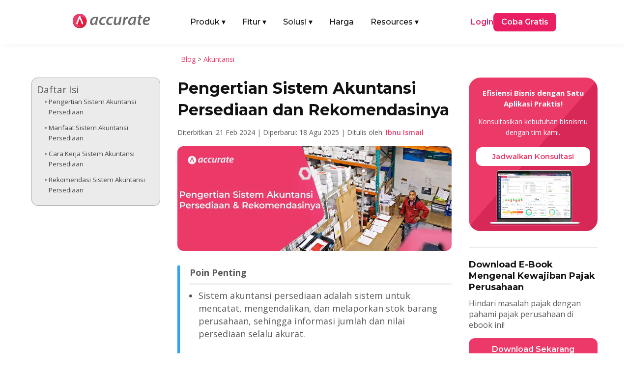

--- FILE ---
content_type: text/html; charset=UTF-8
request_url: https://accurate.id/akuntansi/sistem-akuntansi-persediaan/
body_size: 34151
content:
<!DOCTYPE html>
<meta http-equiv="Content-Type" content="text/html; charset=utf-8"><html lang="id" prefix="og: https://ogp.me/ns#">
<head><link rel="preload" as="style" href="https://accurate.id/wp-content/et-cache/global/et-divi-customizer-global.min.css?ver=1767601855"><link rel="preload" as="style" href="https://accurate.id/wp-content/et-cache/50860/et-core-unified-tb-76384-tb-51843-tb-457-50860.min.css?ver=1767859267">
	<meta charset="UTF-8">
<meta http-equiv="X-UA-Compatible" content="IE=edge">
	<link rel="pingback" href="https://accurate.id/xmlrpc.php">

	<script type="pmdelayedscript" data-perfmatters-type="text/javascript" data-cfasync="false" data-no-optimize="1" data-no-defer="1" data-no-minify="1">
		document.documentElement.className = 'js';
	</script>
	
	<link rel="dns-prefetch" href="//analytics.tiktok.com">
<link rel="dns-prefetch" href="//connect.facebook.net">
<link rel="dns-prefetch" href="//googleads.g.doubleclick.net">
<link rel="dns-prefetch" href="//js-na2.hs-banner.com">
<link rel="dns-prefetch" href="//js-na2.hsadspixel.net">
<link rel="dns-prefetch" href="//js-na2.hubspot.com">
<link rel="dns-prefetch" href="//js.hs-scripts.com">
<link rel="dns-prefetch" href="//perf-na2.hsforms.com">
<link rel="dns-prefetch" href="//px.ads.linkedin.com">
<link rel="dns-prefetch" href="//snap.licdn.com/li.lms-analytics/insight.min.js">
<link rel="dns-prefetch" href="//track-na2.hubspot.com">
<link rel="dns-prefetch" href="//www.facebook.com">
<link rel="dns-prefetch" href="//www.google.co.id">
<link rel="dns-prefetch" href="//www.google.com">
<link rel="dns-prefetch" href="//www.googletagmanager.com">

<!-- Optimasi Mesin Pencari oleh Rank Math PRO - https://rankmath.com/ -->
<title>Pengertian Sistem Akuntansi Persediaan dan Rekomendasinya</title><link rel="preload" href="https://accurate.id/wp-content/cache/perfmatters/accurate.id/fonts/JTUSjIg1_i6t8kCHKm459WlhyyTh89Y.woff2" as="font" type="font/woff2" crossorigin fetchpriority="high"><link rel="preload" href="https://accurate.id/wp-content/cache/perfmatters/accurate.id/fonts/memtYaGs126MiZpBA-UFUIcVXSCEkx2cmqvXlWqWuU6FxZCJgg.woff2" as="font" type="font/woff2" crossorigin fetchpriority="high"><link rel="preload" href="https://accurate.id/wp-content/cache/perfmatters/accurate.id/fonts/memvYaGs126MiZpBA-UvWbX2vVnXBbObj2OVTS-mu0SC55I.woff2" as="font" type="font/woff2" crossorigin fetchpriority="high"><link rel="preload" href="https://accurate.id/wp-content/cache/perfmatters/accurate.id/fonts/va9B4kDNxMZdWfMOD5VnZKveRhf6Xl7Glw.woff2" as="font" type="font/woff2" crossorigin fetchpriority="high"><link rel="preload" href="https://accurate.id/wp-content/cache/perfmatters/accurate.id/fonts/memvYaGs126MiZpBA-UvWbX2vVnXBbObj2OVTUGmu0SC55K5gw.woff2" as="font" type="font/woff2" crossorigin fetchpriority="high"><link rel="preload" href="https://accurate.id/wp-content/cache/perfmatters/accurate.id/fonts/memvYaGs126MiZpBA-UvWbX2vVnXBbObj2OVTVOmu0SC55K5gw.woff2" as="font" type="font/woff2" crossorigin fetchpriority="high"><link rel="preload" href="https://accurate.id/wp-content/cache/perfmatters/accurate.id/fonts/053c4385cac9.google-fonts.min.css" as="style" onload="this.rel='stylesheet';this.removeAttribute('onload');"><link rel="preload" href="https://accurate.id/wp-content/cache/perfmatters/accurate.id/fonts/76c25b3eb71b.google-fonts.min.css" as="style" onload="this.rel='stylesheet';this.removeAttribute('onload');"><link rel="preload" href="https://accurate.id/wp-content/themes/Divi/style-static.min.css?ver=4.27.5" as="style" onload="this.rel='stylesheet';this.removeAttribute('onload');"><link rel="preload" href="https://accurate.id/wp-content/plugins/diviflash/styles/style.min.css?ver=1.4.14" as="style" onload="this.rel='stylesheet';this.removeAttribute('onload');"><link rel="preload" href="https://accurate.id/wp-content/cache/perfmatters/accurate.id/css/post.used.css?ver=1768475584" as="style" /><link rel="stylesheet" id="perfmatters-used-css" href="https://accurate.id/wp-content/cache/perfmatters/accurate.id/css/post.used.css?ver=1768475584" media="all" />
<meta name="description" content="artikel ini akan mengulas konsep dasar sistem akuntansi persediaan, pentingnya implementasi yang tepat, dan dampaknya terhadap kinerja keseluruhan perusahaan">
<meta name="robots" content="follow, index, max-snippet:-1, max-video-preview:-1, max-image-preview:large">
<link rel="canonical" href="https://accurate.id/akuntansi/sistem-akuntansi-persediaan/">
<meta property="og:locale" content="id_ID">
<meta property="og:type" content="article">
<meta property="og:title" content="Pengertian Sistem Akuntansi Persediaan dan Rekomendasinya">
<meta property="og:description" content="artikel ini akan mengulas konsep dasar sistem akuntansi persediaan, pentingnya implementasi yang tepat, dan dampaknya terhadap kinerja keseluruhan perusahaan">
<meta property="og:url" content="https://accurate.id/akuntansi/sistem-akuntansi-persediaan/">
<meta property="og:site_name" content="Accurate Online">
<meta property="article:publisher" content="https://www.facebook.com/accurate.id">
<meta property="article:tag" content="accurate online">
<meta property="article:section" content="Akuntansi">
<meta property="og:updated_time" content="2025-08-18T15:02:26+07:00">
<meta property="og:image" content="https://accurate.id/wp-content/uploads/2024/02/accurate.id-Pengertian-Sistem-Akuntansi-Persediaan-Rekomendasinya.webp">
<meta property="og:image:secure_url" content="https://accurate.id/wp-content/uploads/2024/02/accurate.id-Pengertian-Sistem-Akuntansi-Persediaan-Rekomendasinya.webp">
<meta property="og:image:width" content="825">
<meta property="og:image:height" content="315">
<meta property="og:image:alt" content="sistem akuntansi persediaan">
<meta property="og:image:type" content="image/webp">
<meta property="article:published_time" content="2024-02-21T13:37:02+07:00">
<meta property="article:modified_time" content="2025-08-18T15:02:26+07:00">
<meta name="twitter:card" content="summary_large_image">
<meta name="twitter:title" content="Pengertian Sistem Akuntansi Persediaan dan Rekomendasinya">
<meta name="twitter:description" content="artikel ini akan mengulas konsep dasar sistem akuntansi persediaan, pentingnya implementasi yang tepat, dan dampaknya terhadap kinerja keseluruhan perusahaan">
<meta name="twitter:image" content="https://accurate.id/wp-content/uploads/2024/02/accurate.id-Pengertian-Sistem-Akuntansi-Persediaan-Rekomendasinya.webp">
<script type="application/ld+json" class="rank-math-schema-pro">{"@context":"https://schema.org","@graph":[{"@type":"Organization","@id":"https://accurate.id/#organization","name":"Accurate Indonesia","sameAs":["https://www.facebook.com/accurate.id","https://www.instagram.com/accurate.id/","https://www.tiktok.com/@accurateid","https://www.linkedin.com/company/accurateid","https://www.youtube.com/accurateid","https://www.tokopedia.com/accurateid","https://shopee.co.id/accurate_indonesia","https://x.com/accurateid"],"logo":{"@type":"ImageObject","@id":"https://accurate.id/#logo","url":"https://accurate.id/wp-content/uploads/2022/07/Accurate-Logo-Vertical-1.png","contentUrl":"https://accurate.id/wp-content/uploads/2022/07/Accurate-Logo-Vertical-1.png","caption":"Accurate Online","inLanguage":"id"}},{"@type":"WebSite","@id":"https://accurate.id/#website","url":"https://accurate.id","name":"Accurate Online","alternateName":"Accurate","publisher":{"@id":"https://accurate.id/#organization"},"inLanguage":"id"},{"@type":"ImageObject","@id":"https://accurate.id/wp-content/uploads/2024/02/accurate.id-Pengertian-Sistem-Akuntansi-Persediaan-Rekomendasinya.webp","url":"https://accurate.id/wp-content/uploads/2024/02/accurate.id-Pengertian-Sistem-Akuntansi-Persediaan-Rekomendasinya.webp","width":"825","height":"315","inLanguage":"id"},{"@type":"BreadcrumbList","@id":"https://accurate.id/akuntansi/sistem-akuntansi-persediaan/#breadcrumb","itemListElement":[{"@type":"ListItem","position":"1","item":{"@id":"https://accurate.id/blog","name":"Blog"}},{"@type":"ListItem","position":"2","item":{"@id":"https://accurate.id/category/akuntansi/","name":"Akuntansi"}},{"@type":"ListItem","position":"3","item":{"@id":"https://accurate.id/akuntansi/sistem-akuntansi-persediaan/","name":"Pengertian Sistem Akuntansi Persediaan dan Rekomendasinya"}}]},{"@type":"WebPage","@id":"https://accurate.id/akuntansi/sistem-akuntansi-persediaan/#webpage","url":"https://accurate.id/akuntansi/sistem-akuntansi-persediaan/","name":"Pengertian Sistem Akuntansi Persediaan dan Rekomendasinya","datePublished":"2024-02-21T13:37:02+07:00","dateModified":"2025-08-18T15:02:26+07:00","isPartOf":{"@id":"https://accurate.id/#website"},"primaryImageOfPage":{"@id":"https://accurate.id/wp-content/uploads/2024/02/accurate.id-Pengertian-Sistem-Akuntansi-Persediaan-Rekomendasinya.webp"},"inLanguage":"id","breadcrumb":{"@id":"https://accurate.id/akuntansi/sistem-akuntansi-persediaan/#breadcrumb"}},{"@type":"Person","@id":"https://accurate.id/author/ibnu/","name":"Ibnu Ismail","url":"https://accurate.id/author/ibnu/","image":{"@type":"ImageObject","@id":"https://accurate.id/wp-content/uploads/2025/06/Ibnu-Ismail-225x225.webp","url":"https://accurate.id/wp-content/uploads/2025/06/Ibnu-Ismail-225x225.webp","caption":"Ibnu Ismail","inLanguage":"id"},"worksFor":{"@id":"https://accurate.id/#organization"}},{"@type":"BlogPosting","headline":"Pengertian Sistem Akuntansi Persediaan dan Rekomendasinya","keywords":"sistem akuntansi persediaan","datePublished":"2024-02-21T13:37:02+07:00","dateModified":"2025-08-18T15:02:26+07:00","articleSection":"Akuntansi","author":{"@id":"https://accurate.id/author/ibnu/","name":"Ibnu Ismail"},"publisher":{"@id":"https://accurate.id/#organization"},"description":"artikel ini akan mengulas konsep dasar sistem akuntansi persediaan, pentingnya implementasi yang tepat, dan dampaknya terhadap kinerja keseluruhan perusahaan","name":"Pengertian Sistem Akuntansi Persediaan dan Rekomendasinya","@id":"https://accurate.id/akuntansi/sistem-akuntansi-persediaan/#richSnippet","isPartOf":{"@id":"https://accurate.id/akuntansi/sistem-akuntansi-persediaan/#webpage"},"image":{"@id":"https://accurate.id/wp-content/uploads/2024/02/accurate.id-Pengertian-Sistem-Akuntansi-Persediaan-Rekomendasinya.webp"},"inLanguage":"id","mainEntityOfPage":{"@id":"https://accurate.id/akuntansi/sistem-akuntansi-persediaan/#webpage"}}]}</script>
<!-- /Plugin WordPress Rank Math SEO -->


<meta name="viewport" content="width=device-width, initial-scale=1.0, maximum-scale=5, user-scalable=yes"><meta content="Divi Child v.1.0.0" name="generator"><link rel="stylesheet" id="wp-block-library-css" href="https://accurate.id/wp-includes/css/dist/block-library/style.min.css?ver=2098ae2966b9cb7f8fc8209d9775a6a4" type="text/css" media="all">
<style id="wp-block-library-theme-inline-css" type="text/css">
.wp-block-audio :where(figcaption){color:#555;font-size:13px;text-align:center}.is-dark-theme .wp-block-audio :where(figcaption){color:#ffffffa6}.wp-block-audio{margin:0 0 1em}.wp-block-code{border:1px solid #ccc;border-radius:4px;font-family:Menlo,Consolas,monaco,monospace;padding:.8em 1em}.wp-block-embed :where(figcaption){color:#555;font-size:13px;text-align:center}.is-dark-theme .wp-block-embed :where(figcaption){color:#ffffffa6}.wp-block-embed{margin:0 0 1em}.blocks-gallery-caption{color:#555;font-size:13px;text-align:center}.is-dark-theme .blocks-gallery-caption{color:#ffffffa6}:root :where(.wp-block-image figcaption){color:#555;font-size:13px;text-align:center}.is-dark-theme :root :where(.wp-block-image figcaption){color:#ffffffa6}.wp-block-image{margin:0 0 1em}.wp-block-pullquote{border-bottom:4px solid;border-top:4px solid;color:currentColor;margin-bottom:1.75em}.wp-block-pullquote :where(cite),.wp-block-pullquote :where(footer),.wp-block-pullquote__citation{color:currentColor;font-size:.8125em;font-style:normal;text-transform:uppercase}.wp-block-quote{border-left:.25em solid;margin:0 0 1.75em;padding-left:1em}.wp-block-quote cite,.wp-block-quote footer{color:currentColor;font-size:.8125em;font-style:normal;position:relative}.wp-block-quote:where(.has-text-align-right){border-left:none;border-right:.25em solid;padding-left:0;padding-right:1em}.wp-block-quote:where(.has-text-align-center){border:none;padding-left:0}.wp-block-quote.is-large,.wp-block-quote.is-style-large,.wp-block-quote:where(.is-style-plain){border:none}.wp-block-search .wp-block-search__label{font-weight:700}.wp-block-search__button{border:1px solid #ccc;padding:.375em .625em}:where(.wp-block-group.has-background){padding:1.25em 2.375em}.wp-block-separator.has-css-opacity{opacity:.4}.wp-block-separator{border:none;border-bottom:2px solid;margin-left:auto;margin-right:auto}.wp-block-separator.has-alpha-channel-opacity{opacity:1}.wp-block-separator:not(.is-style-wide):not(.is-style-dots){width:100px}.wp-block-separator.has-background:not(.is-style-dots){border-bottom:none;height:1px}.wp-block-separator.has-background:not(.is-style-wide):not(.is-style-dots){height:2px}.wp-block-table{margin:0 0 1em}.wp-block-table td,.wp-block-table th{word-break:normal}.wp-block-table :where(figcaption){color:#555;font-size:13px;text-align:center}.is-dark-theme .wp-block-table :where(figcaption){color:#ffffffa6}.wp-block-video :where(figcaption){color:#555;font-size:13px;text-align:center}.is-dark-theme .wp-block-video :where(figcaption){color:#ffffffa6}.wp-block-video{margin:0 0 1em}:root :where(.wp-block-template-part.has-background){margin-bottom:0;margin-top:0;padding:1.25em 2.375em}
/*# sourceURL=/wp-includes/css/dist/block-library/theme.min.css */
</style>
<style id="wppb-edit-profile-style-inline-css" type="text/css">


/*# sourceURL=https://accurate.id/wp-content/plugins/profile-builder/assets/misc/gutenberg/blocks/build/edit-profile/style-index.css */
</style>
<style id="wppb-login-style-inline-css" type="text/css">


/*# sourceURL=https://accurate.id/wp-content/plugins/profile-builder/assets/misc/gutenberg/blocks/build/login/style-index.css */
</style>
<style id="wppb-recover-password-style-inline-css" type="text/css">


/*# sourceURL=https://accurate.id/wp-content/plugins/profile-builder/assets/misc/gutenberg/blocks/build/recover-password/style-index.css */
</style>
<style id="wppb-register-style-inline-css" type="text/css">


/*# sourceURL=https://accurate.id/wp-content/plugins/profile-builder/assets/misc/gutenberg/blocks/build/register/style-index.css */
</style>
<link rel="stylesheet" id="mpp_gutenberg-css" type="text/css" media="all" data-pmdelayedstyle="https://accurate.id/wp-content/plugins/profile-builder/add-ons-free/user-profile-picture/dist/blocks.style.build.css?ver=2.6.0">
<link rel="stylesheet" id="df-lib-styles-css" type="text/css" media="all" data-pmdelayedstyle="https://accurate.id/wp-content/plugins/diviflash/public/css/lib/df_lib_styles.css?ver=1.4.14">
<style id="df-lib-styles-inline-css" type="text/css">

				#top-menu-nav .nav li a {
					position: relative;
				}
				#top-menu-nav ul.nav > li > a:before {
					content: "";
					display: block;
					width: 100%;
					left: 0;
					right: 0;
					height: px;
					background-color: ;
					position: absolute;
					bottom: px;
					transition: all .3s ease;
					transform: scaleX(0);
					transform-origin: ;
				}
				.et-fixed-header #top-menu-nav .nav li a:before {
					bottom: px;
				}
				#top-menu-nav .nav li a:hover:before,
				#top-menu-nav .nav li.current-menu-item a:before {
					transform: scaleX(1);
				}
			
			#top-menu-nav .nav li:not(:last-child) {
				padding-right: px;
			}
		
/*# sourceURL=df-lib-styles-inline-css */
</style>
<link rel="stylesheet" id="df-builder-styles-css" type="text/css" media="all" data-pmdelayedstyle="https://accurate.id/wp-content/plugins/diviflash/public/css/df-builder-styles.css?ver=1.4.14">
<link rel="stylesheet" id="df-popup-styles-css" type="text/css" media="all" data-pmdelayedstyle="https://accurate.id/wp-content/cache/perfmatters/accurate.id/minify/a24ce19b5fce.popup-custom.min.css?ver=1.4.14">
<link rel="stylesheet" id="ez-toc-css" type="text/css" media="all" data-pmdelayedstyle="https://accurate.id/wp-content/plugins/easy-table-of-contents/assets/css/screen.min.css?ver=2.0.80">
<style id="ez-toc-inline-css" type="text/css">
div#ez-toc-container .ez-toc-title {font-size: 120%;}div#ez-toc-container .ez-toc-title {font-weight: 500;}div#ez-toc-container ul li , div#ez-toc-container ul li a {font-size: 95%;}div#ez-toc-container ul li , div#ez-toc-container ul li a {font-weight: 500;}div#ez-toc-container nav ul ul li {font-size: 90%;}div#ez-toc-container {width: 100%;}.ez-toc-box-title {font-weight: bold; margin-bottom: 10px; text-align: center; text-transform: uppercase; letter-spacing: 1px; color: #666; padding-bottom: 5px;position:absolute;top:-4%;left:5%;background-color: inherit;transition: top 0.3s ease;}.ez-toc-box-title.toc-closed {top:-25%;}
.ez-toc-container-direction {direction: ltr;}.ez-toc-counter ul {direction: ltr;counter-reset: item ;}.ez-toc-counter nav ul li a::before {content: counter(item, circle) '  ';margin-right: .2em; counter-increment: item;flex-grow: 0;flex-shrink: 0;float: left; }.ez-toc-widget-direction {direction: ltr;}.ez-toc-widget-container ul {direction: ltr;counter-reset: item ;}.ez-toc-widget-container nav ul li a::before {content: counter(item, circle) '  ';margin-right: .2em; counter-increment: item;flex-grow: 0;flex-shrink: 0;float: left; }
/*# sourceURL=ez-toc-inline-css */
</style>
<link rel="stylesheet" id="et-divi-open-sans-css" href="https://accurate.id/wp-content/cache/perfmatters/accurate.id/fonts/053c4385cac9.google-fonts.min.css" type="text/css" media="all">
<link rel="stylesheet" id="diviflash-styles-css" href="https://accurate.id/wp-content/plugins/diviflash/styles/style.min.css?ver=1.4.14" type="text/css" media="all">
<link rel="stylesheet" id="profile-builder-divi-extension-styles-css" href="https://accurate.id/wp-content/plugins/profile-builder/assets/misc/divi/styles/style.min.css?ver=1.0.0" type="text/css" media="all">
<link rel="stylesheet" id="et-builder-googlefonts-cached-css" href="https://accurate.id/wp-content/cache/perfmatters/accurate.id/fonts/76c25b3eb71b.google-fonts.min.css" type="text/css" media="all">
<link rel="stylesheet" id="divi-style-parent-css" href="https://accurate.id/wp-content/themes/Divi/style-static.min.css?ver=4.27.5" type="text/css" media="all">
<link rel="stylesheet" id="divi-style-css" type="text/css" media="all" data-pmdelayedstyle="https://accurate.id/wp-content/cache/perfmatters/accurate.id/minify/6a4b3fab0478.style.min.css?ver=4.27.5">
<script type="text/javascript" src="https://accurate.id/wp-includes/js/jquery/jquery.min.js?ver=3.7.1" id="jquery-core-js" defer></script>
<script type="text/javascript" src="https://accurate.id/wp-includes/js/jquery/jquery-migrate.min.js?ver=3.4.1" id="jquery-migrate-js" defer></script>
<style type="text/css" class="wpcb2-inline-style">
.atf-section img {
    width: 100% !important;
    object-fit: cover;
    transform: translateZ(0);
    will-change: transform;
    transition: none !important;
    opacity: 1 !important;
}

</style>  <style>
    /* =========================
       BASE HEADER
    ========================== */
    .main-nav {
      position: relative;
      width: 100%;
      padding: 10px 20px;
      box-sizing: border-box;
      z-index: 1000;
    }

    .main-nav-inner {
      display: flex;
      justify-content: space-between;
      align-items: center;
    }

    .main-logo {
      display: block;
    }

    .main-logo img {
      max-height: 30px;
      height: auto;
      width: auto;
    }

    .menu-left {
      display: flex;
      align-items: center;
      list-style: none;
      margin: 0;
      padding: 0 !important;
      list-style-type: none !important;
    }

    .menu-left li {
      margin-right: 24px;
    }

    .menu-left li a {
      display: flex !important;
      font-family: 'Montserrat', Helvetica, Arial, Lucida, sans-serif;
      text-decoration: none;
      padding: 10px 5px;
      color: #121212;
      font-weight: 500;
    }

    .menu-left .has-mega > a .arrow {
      display: inline-block;
      margin-left: 4px;
      transition: transform .2s ease, color .2s ease;
    }

    .has-mega .mega-menu {
      display: none;
      position: absolute;
      top: 55px;
      left: 50%;
      transform: translateX(-50%);
      background: #fff;
      box-shadow: 0 4px 8px rgba(0,0,0,0.1);
      padding: 20px;
      z-index: 999;
      max-width: 1040px;
      width: 100%;
      border-radius: 10px;
    }

    .has-mega:hover .mega-menu {
      display: block;
    }

    .menu-right {
      display: flex;
      align-items: center;
      gap: 30px;
    }

    .login-link {
      font-family: 'Montserrat', Helvetica, Arial, Lucida, sans-serif;
      color: #e91e63;
      text-decoration: none;
      font-weight: 600;
    }

    .login-link-pos {
      font-family: 'Montserrat', Helvetica, Arial, Lucida, sans-serif;
      color: #121212;
      text-decoration: none;
      font-weight: 600;
    }

    .login-link-lite {
      font-family: 'Montserrat', Helvetica, Arial, Lucida, sans-serif;
      color: #F44336;
      text-decoration: none;
      font-weight: 600;
    }

    .cta-button {
      font-family: 'Montserrat', Helvetica, Arial, Lucida, sans-serif;
      background-color: #e91e63;
      color: #fff;
      padding: 8px 16px;
      border-radius: 8px;
      text-decoration: none;
      font-weight: 600;
      display: inline-block;
    }

    .cta-button-pos {
      font-family: 'Montserrat', Helvetica, Arial, Lucida, sans-serif;
      background-color: #F27B0D;
      color: #fff;
      padding: 8px 16px;
      border-radius: 8px;
      text-decoration: none;
      font-weight: 600;
      display: inline-block;
    }

    .cta-button-lite {
      font-family: 'Montserrat', Helvetica, Arial, Lucida, sans-serif;
      background-color: #F44336;
      color: #fff;
      padding: 8px 16px;
      border-radius: 8px;
      text-decoration: none;
      font-weight: 600;
      display: inline-block;
    }

    /* =========================
       PRODUK MEGA MENU
    ========================== */
    .produk-menu {
      width: 100%;
      width: -webkit-fill-available;
      padding: 10px;
      box-sizing: border-box;
      margin-right: auto;
      margin-left: auto;
    }

    .produk-menu.menu-aol {
      width: 85%;
      padding: 10px;
      box-sizing: border-box;
      margin-right: auto;
      margin-left: auto;
    }

    .produk-heading {
      font-size: 16px;
      font-weight: 600;
      font-family: 'Montserrat', Helvetica, Arial, Lucida, sans-serif;
      color: #121212;
    }

    .produk-grid {
      display: grid;
      grid-template-columns: repeat(2, 1fr);
      gap: 15px;
    }

    .produk-item {
      display: flex;
      align-items: center;
      text-decoration: none;
      gap: 12px;
      padding: 10px;
      border-radius: 6px;
      transition: background 0.2s ease;
    }

    .produk-item:hover {
      background: #FFF4FA;
    }

    .produk-item img {
      width: 40px;
      height: 40px;
      flex-shrink: 0;
    }

    .produk-text {
      display: flex;
      flex-direction: column;
      justify-content: center;
      line-height: 1.3;
    }

    .produk-title {
      font-size: 15px;
      font-weight: 600;
      color: #121212;
      margin: 0;
      font-family: 'Montserrat', sans-serif;
    }

    .produk-desc {
      font-size: 13px;
      color: #666;
      font-weight: 400;
      font-family: 'Montserrat', sans-serif;
      margin: 0;
    }

    /* =========================
       TAB & ITEM LIST
    ========================== */
    .title-tab {
      margin-top: 6px;
      margin-bottom: 6px;
      margin-right: 6px;
      border-radius: 6px;
    }

    .title-tab:hover {
      background: #FFF4FA;
    }

    .title-tab.active {
      background: #FFF4FA;
    }

    .title-tab img {
      width: 32px;
      height: 32px;
      flex-shrink: 0;
      margin-right: 6px;
    }

    .item-heading {
      font-size: 16px;
      font-weight: 600;
      font-family: 'Montserrat', Helvetica, Arial, Lucida, sans-serif;
      color: #121212;
    }

    .item-grid {
      display: grid;
      grid-template-columns: repeat(3, 1fr);
      gap: 15px;
    }

    .item-list {
      border-radius: 6px;
    }

    .item-list:hover {
      background: #FFF4FA;
    }

    .item-list img {
      width: 24px;
      height: 24px;
      margin-right: 6px;
      flex-shrink: 0;
    }

    .item-text {
      display: flex;
      flex-direction: column;
      justify-content: center;
      line-height: 1.3;
    }

    .item-title {
      font-size: 16px;
      font-weight: 600;
      color: #121212;
      margin: 0;
      font-family: 'Montserrat', sans-serif;
    }

    /* Default: versi mobile disembunyikan */
    .fitur-mobile,
    .solusi-mobile,
    .resources-mobile {
      display: none;
    }

    /* Parent Pages */
    .parent-pages {
      position: absolute;
      bottom: 20px;
    }

    .parent-pages .item-title {
      color: #ED3969;
    }

    .arrow-right {
      font-size: 16px;
      line-height: 1;
    }

    /* =========================
       MOBILE
    ========================== */
    @media (max-width: 991px) {
      .main-nav-inner {
        flex-direction: row;
        flex-wrap: wrap;
        align-items: center;
        justify-content: space-between;
        gap: 0;
        width: 100%;
      }

      .mega-menu-inner {
        display: none !important;
      }

      .main-logo {
        margin: 10px 0;
        flex-shrink: 0;
        order: 1;
      }

      /* state icon arrow (mobile) */
      .menu-left .has-mega.open > a {
        color: #ed3969;
      }

      .menu-left .has-mega.open > a .arrow {
        transform: rotate(180deg);
      }

      .mobile-menu-toggle {
        order: 2;
        display: flex;
        flex-direction: column;
        justify-content: space-between;
        width: 25px;
        height: 18px;
        background: none;
        border: none;
        cursor: pointer;
        z-index: 1001;
        padding: 0;
        margin-bottom: 10px;
        margin-left: auto; /* toggle di kanan */
      }

      .mobile-menu-toggle span {
        height: 3px;
        width: 100%;
        background-color: #121212;
        border-radius: 2px;
        transition: all 0.3s ease;
      }

      .produk-menu.menu-aol {
        width: 90%;
        padding: 0;
      }

      .menu-left,
      .menu-right {
        display: none;
        flex-direction: column;
        width: 100%;
        padding: 10px;
        background: #fff;
      }

      .menu-left.active,
      .menu-right.active {
        display: flex;
      }

      .menu-left {
        order: 3;
      }

      .menu-right {
        margin-top: 12px;
        order: 4;
        gap: 15px;
      }

      .menu-left li {
        width: 100%;
        margin-right: 0;
      }

      .menu-left li a {
        width: 100%;
        padding: 12px 10px;
      }

      .menu-left li .item-title-mobile {
        display: flex;
        font-family: 'Montserrat', Helvetica, Arial, Lucida, sans-serif;
        padding: 10px 5px;
        background: #FFF4FA;
        color: #121212;
        font-weight: 500;
      }

      .login-link {
        display: flex;
        border: 1px solid #ed3969;
        padding: 10px 5%;
        justify-content: center;
        border-radius: 12px;
        width: -webkit-fill-available;
      }

      .login-link-pos {
        display: flex;
        border: 1px solid #121212;
        padding: 10px 5%;
        justify-content: center;
        border-radius: 12px;
        width: -webkit-fill-available;
      }

      .login-link-lite {
        display: flex;
        border: 1px solid #F44336;
        padding: 10px 5%;
        justify-content: center;
        border-radius: 12px;
        width: -webkit-fill-available;
      }

      .cta-button {
        display: flex;
        border: 1px solid #ed3969;
        padding: 10px 5%;
        justify-content: center;
        border-radius: 12px;
        width: -webkit-fill-available;
      }

      .cta-button-pos {
        display: flex;
        border: 1px solid #F27B0D;
        padding: 10px 5%;
        justify-content: center;
        border-radius: 12px;
        width: -webkit-fill-available;
      }

      .cta-button-lite {
        display: flex;
        border: 1px solid #F44336;
        padding: 10px 5%;
        justify-content: center;
        border-radius: 12px;
        width: -webkit-fill-available;
      }

      /* Mega menu mobile */
      .has-mega:hover .mega-menu {
        display: none;
      }

      .has-mega .mega-menu {
        display: none;
        position: static;
        width: 100%;
        padding: 10px 10px;
        box-shadow: none;
        background: #f9f9f9;
        border-radius: 8px;
        transform: none;
        max-height: 250px;
        overflow-y: scroll;
      }

      .has-mega.open .mega-menu {
        display: block;
      }

      /* Grid jadi 1 kolom */
      .produk-grid,
      .item-grid {
        grid-template-columns: 1fr;
        gap: 0;
      }

      .tab-menu {
        flex-direction: column !important;
        gap: 20px !important;
      }

      .tab-menu > div:first-child {
        border-right: none !important;
        border-bottom: 1px solid #eee;
      }

      .title-tab {
        display: flex;
        align-items: center;
        padding: 10px;
      }

      .item-list {
        display: flex;
        align-items: center;
        padding: 10px;
        gap: 10px;
      }

      /* Toggle to X icon */
      .mobile-menu-toggle.active span:nth-child(1) {
        transform: rotate(45deg) translate(5px, 5px);
      }

      .mobile-menu-toggle.active span:nth-child(2) {
        opacity: 0;
      }

      .mobile-menu-toggle.active span:nth-child(3) {
        transform: rotate(-45deg) translate(5px, -5px);
      }

      .fitur-mobile,
      .solusi-mobile,
      .resources-mobile {
        display: block;
        padding: 10px;
      }

      .item-title-mobile img {
        width: 32px;
        height: 32px;
        margin-right: 8px;
      }

      .item-subtitle {
        margin-top: -12px;
        margin-bottom: 8px;
        font-weight: 500;
        font-size: 14px;
      }

      .fitur-mobile .item-grid,
      .solusi-mobile .item-grid,
      .resources-mobile .item-grid {
        display: grid;
        grid-template-columns: 1fr;
        gap: 10px;
        padding: 10px 0;
      }

      .parent-pages-mobile {
          color: #ED3969;
          font-weight: 600;
          font-size: 16px;
      }
    }

    /* =========================
       DESKTOP ONLY
    ========================== */
    @media (min-width: 992px) {
      .mobile-menu-toggle {
        display: none;
      }

      .menu-left .has-mega:hover > a {
        color: #ed3969;
      }

      .menu-left .has-mega:hover > a .arrow {
        transform: rotate(180deg);
      }

      .menu-left li:hover > a {
        color: #ed3969;
      }
    }
  </style>
  <script src="https://accurate.id/wp-content/plugins/perfmatters/vendor/fastclick/pmfastclick.min.js" defer></script><script defer src="[data-uri]"></script><!-- GSC GOOGLE -->
<meta name="google-site-verification" content="rRDlNUi7JvMxAdYJR-FWDgXpW9CErjXtqLwGFFzRtSo">
<!-- END GSC GOOGLE -->

<!-- TikTok Pixel Code Start -->
<script type="pmdelayedscript" data-cfasync="false" data-no-optimize="1" data-no-defer="1" data-no-minify="1">
!function (w, d, t) {
  w.TiktokAnalyticsObject=t;var ttq=w[t]=w[t]||[];ttq.methods=["page","track","identify","instances","debug","on","off","once","ready","alias","group","enableCookie","disableCookie","holdConsent","revokeConsent","grantConsent"],ttq.setAndDefer=function(t,e){t[e]=function(){t.push([e].concat(Array.prototype.slice.call(arguments,0)))}};for(var i=0;i<ttq.methods.length;i++)ttq.setAndDefer(ttq,ttq.methods[i]);ttq.instance=function(t){for(
var e=ttq._i[t]||[],n=0;n<ttq.methods.length;n++)ttq.setAndDefer(e,ttq.methods[n]);return e},ttq.load=function(e,n){var r="https://analytics.tiktok.com/i18n/pixel/events.js",o=n&&n.partner;ttq._i=ttq._i||{},ttq._i[e]=[],ttq._i[e]._u=r,ttq._t=ttq._t||{},ttq._t[e]=+new Date,ttq._o=ttq._o||{},ttq._o[e]=n||{};n=document.createElement("script")
;n.type="text/javascript",n.async=!0,n.src=r+"?sdkid="+e+"&lib="+t;e=document.getElementsByTagName("script")[0];e.parentNode.insertBefore(n,e)};


  ttq.load('CPD15N3C77U1S6M0BCS0');
  ttq.page();
}(window, document, 'ttq');
</script>
<!-- TikTok Pixel Code End --><link rel="icon" href="https://accurate.id/wp-content/uploads/2023/10/cropped-logo-accurate-webp-32x32.webp" sizes="32x32">
<link rel="icon" href="https://accurate.id/wp-content/uploads/2023/10/cropped-logo-accurate-webp-192x192.webp" sizes="192x192">
<link rel="apple-touch-icon" href="https://accurate.id/wp-content/uploads/2023/10/cropped-logo-accurate-webp-180x180.webp">
<meta name="msapplication-TileImage" content="https://accurate.id/wp-content/uploads/2023/10/cropped-logo-accurate-webp-270x270.webp">
<link rel="stylesheet" id="et-divi-customizer-global-cached-inline-styles" href="https://accurate.id/wp-content/et-cache/global/et-divi-customizer-global.min.css?ver=1767601855"><link rel="stylesheet" id="et-core-unified-tb-76384-tb-51843-tb-457-50860-cached-inline-styles" href="https://accurate.id/wp-content/et-cache/50860/et-core-unified-tb-76384-tb-51843-tb-457-50860.min.css?ver=1767859267"><noscript><style>.perfmatters-lazy[data-src]{display:none !important;}</style></noscript><style>.perfmatters-lazy-youtube{position:relative;width:100%;max-width:100%;height:0;padding-bottom:56.23%;overflow:hidden}.perfmatters-lazy-youtube img{position:absolute;top:0;right:0;bottom:0;left:0;display:block;width:100%;max-width:100%;height:auto;margin:auto;border:none;cursor:pointer;transition:.5s all;-webkit-transition:.5s all;-moz-transition:.5s all}.perfmatters-lazy-youtube img:hover{-webkit-filter:brightness(75%)}.perfmatters-lazy-youtube .play{position:absolute;top:50%;left:50%;right:auto;width:68px;height:48px;margin-left:-34px;margin-top:-24px;background:url(https://accurate.id/wp-content/plugins/perfmatters/img/youtube.svg) no-repeat;background-position:center;background-size:cover;pointer-events:none;filter:grayscale(1)}.perfmatters-lazy-youtube:hover .play{filter:grayscale(0)}.perfmatters-lazy-youtube iframe{position:absolute;top:0;left:0;width:100%;height:100%;z-index:99}.perfmatters-lazy.pmloaded,.perfmatters-lazy.pmloaded>img,.perfmatters-lazy>img.pmloaded,.perfmatters-lazy[data-ll-status=entered]{animation:500ms pmFadeIn}@keyframes pmFadeIn{0%{opacity:0}100%{opacity:1}}</style></head>
<body class="wp-singular post-template-default single single-post postid-50860 single-format-standard wp-theme-Divi wp-child-theme-Divi-Child-Theme et-tb-has-template et-tb-has-header et-tb-has-body et-tb-has-footer et_button_no_icon et_pb_button_helper_class et_cover_background et_pb_gutter windows et_pb_gutters3 et_divi_theme et-db">
	<div id="page-container">
<div id="et-boc" class="et-boc">
			
		<header class="et-l et-l--header">
			<div class="et_builder_inner_content et_pb_gutters3"><div class="et_pb_section et_pb_section_0_tb_header et_pb_with_background et_section_regular et_pb_section--fixed">
				
				
				
				
				
				
				<div id="mainMenu" class="et_pb_row et_pb_row_0_tb_header">
				<div class="et_pb_column et_pb_column_4_4 et_pb_column_0_tb_header  et_pb_css_mix_blend_mode_passthrough et-last-child">
				
				
				
				
				<div class="et_pb_module et_pb_code et_pb_code_0_tb_header">
				
				
				
				
				<div class="et_pb_code_inner">  <nav class="main-nav">
      <div class="main-nav-inner">
         <div class="main-logo">
            <a href="/">
               <img decoding="async" src="https://accurate.id/wp-content/uploads/2024/09/logo-accurate-shadow2024.svg" alt="Logo Accurate" style="height: 40px;">
            </a>
         </div>
    
      <button class="mobile-menu-toggle" aria-label="Toggle Menu">
         <span></span>
         <span></span>
         <span></span>
      </button>
    
      <ul class="menu-left menu-top">
         <li class="has-mega">
            <a href="#">Produk <span class="arrow">▾</span></a>
            <div class="mega-menu">
               <div class="produk-menu menu-aol">
                  <h3 class="produk-heading">Produk Accurate</h3>
                  <div class="produk-grid">
                     <a href="https://accurate.id/online/" target="_blank" class="produk-item">
                        <img width="64" height="65" decoding="async" src="data:image/svg+xml,%3Csvg%20xmlns=&#039;http://www.w3.org/2000/svg&#039;%20width=&#039;64&#039;%20height=&#039;65&#039;%20viewBox=&#039;0%200%2064%2065&#039;%3E%3C/svg%3E" alt="Accurate Online" class="perfmatters-lazy" data-src="https://accurate.id/wp-content/uploads/2024/12/logo-icon-aol-copy.webp" /><noscript><img width="64" height="65" decoding="async" src="https://accurate.id/wp-content/uploads/2024/12/logo-icon-aol-copy.webp" alt="Accurate Online"></noscript>
                        <div class="produk-text">
                           <p class="produk-title">Accurate Online</p>
                           <p class="produk-desc">Aplikasi Bisnis Terlengkap</p>
                        </div>
                     </a>
                     <a href="https://accurate.id/pos/" target="_blank" class="produk-item">
                        <img width="64" height="64" decoding="async" src="data:image/svg+xml,%3Csvg%20xmlns=&#039;http://www.w3.org/2000/svg&#039;%20width=&#039;64&#039;%20height=&#039;64&#039;%20viewBox=&#039;0%200%2064%2064&#039;%3E%3C/svg%3E" alt="Accurate POS" class="perfmatters-lazy" data-src="https://accurate.id/wp-content/uploads/2024/12/logo-icon-apos-copy.webp" /><noscript><img width="64" height="64" decoding="async" src="https://accurate.id/wp-content/uploads/2024/12/logo-icon-apos-copy.webp" alt="Accurate POS"></noscript>
                        <div class="produk-text">
                           <p class="produk-title">Accurate POS</p>
                           <p class="produk-desc">Aplikasi Kasir (POS)</p>
                        </div>
                     </a>
                     <a href="https://accurate.id/lite/" target="_blank" class="produk-item">
                        <img width="64" height="65" decoding="async" src="data:image/svg+xml,%3Csvg%20xmlns=&#039;http://www.w3.org/2000/svg&#039;%20width=&#039;64&#039;%20height=&#039;65&#039;%20viewBox=&#039;0%200%2064%2065&#039;%3E%3C/svg%3E" alt="Accurate Lite" class="perfmatters-lazy" data-src="https://accurate.id/wp-content/uploads/2024/12/logo-icon-alt-copy.webp" /><noscript><img width="64" height="65" decoding="async" src="https://accurate.id/wp-content/uploads/2024/12/logo-icon-alt-copy.webp" alt="Accurate Lite"></noscript>
                        <div class="produk-text">
                           <p class="produk-title">Accurate Lite</p>
                           <p class="produk-desc">Aplikasi Bisnis Mobile</p>
                        </div>
                     </a>
                     <a href="https://bliss.id/" target="_blank" class="produk-item">
                        <img width="65" height="65" decoding="async" src="data:image/svg+xml,%3Csvg%20xmlns=&#039;http://www.w3.org/2000/svg&#039;%20width=&#039;65&#039;%20height=&#039;65&#039;%20viewBox=&#039;0%200%2065%2065&#039;%3E%3C/svg%3E" alt="Bliss" class="perfmatters-lazy" data-src="https://accurate.id/wp-content/uploads/2024/12/logo-icon-bliss-copy.webp" /><noscript><img width="65" height="65" decoding="async" src="https://accurate.id/wp-content/uploads/2024/12/logo-icon-bliss-copy.webp" alt="Bliss"></noscript>
                        <div class="produk-text">
                           <p class="produk-title">Bliss</p>
                           <p class="produk-desc">Aplikasi Loyalty Program</p>
                        </div>
                     </a>
                  </div>
               </div>
            </div>
         </li>
         
         <li class="has-mega">
            <a href="#">Fitur <span class="arrow">▾</span></a>
            <div class="mega-menu">
               <div class="mega-menu-inner">
                  <div class="tab-menu" style="display: flex; gap: 30px;">
                     <!-- Sidebar Tabs -->
                     <div style="width: 240px; border-right: 1px solid #eaeaea;">
                        <a href="#" class="title-tab fitur-tab active" data-tab="fitur-bisnis">
                           <img width="84" height="84" decoding="async" src="data:image/svg+xml,%3Csvg%20xmlns=&#039;http://www.w3.org/2000/svg&#039;%20width=&#039;84&#039;%20height=&#039;84&#039;%20viewBox=&#039;0%200%2084%2084&#039;%3E%3C/svg%3E" alt="Fitur Bisnis" class="perfmatters-lazy" data-src="https://accurate.id/wp-content/uploads/2025/05/ic-fbisnis-copy.webp" /><noscript><img width="84" height="84" decoding="async" src="https://accurate.id/wp-content/uploads/2025/05/ic-fbisnis-copy.webp" alt="Fitur Bisnis"></noscript>
                           <div class="item-text">
                              <p class="item-title">Fitur Bisnis</p>
                           </div>
                        </a>
                        <a href="#" class="title-tab fitur-tab" data-tab="fitur-smartlink">
                           <img width="84" height="84" decoding="async" src="data:image/svg+xml,%3Csvg%20xmlns=&#039;http://www.w3.org/2000/svg&#039;%20width=&#039;84&#039;%20height=&#039;84&#039;%20viewBox=&#039;0%200%2084%2084&#039;%3E%3C/svg%3E" alt="Fitur SmartLink" class="perfmatters-lazy" data-src="https://accurate.id/wp-content/uploads/2025/05/ic-fsmartlink-copy.webp" /><noscript><img width="84" height="84" decoding="async" src="https://accurate.id/wp-content/uploads/2025/05/ic-fsmartlink-copy.webp" alt="Fitur SmartLink"></noscript>
                           <div class="item-text">
                              <p class="item-title">Fitur SmartLink</p>
                           </div>
                        </a>

                        <!-- FITUR UTAMA -->
                        <a href="https://accurate.id/fitur/" class="title-tab parent-pages">
                           <div class="item-text">
                              <p class="item-title">
                                 Lihat Semua Fitur <span class="arrow-right">→</span>
                              </p>
                           </div>
                        </a>
                     </div>
        
                     <!-- Tab Contents -->
                     <div style="flex: 1;">
                        <!-- Fitur Bisnis -->
                        <div class="fitur-panel active" id="fitur-bisnis">
                           <p class="item-heading">Fitur Bisnis</p>
                           <p style="margin-top: -10px; margin-bottom: 16px;">Layanan cepat dan akurat untuk bisnis.</p>
                           <div class="item-grid">
                              <a href="https://accurate.id/fitur/penjualan/" class="item-list">
                                 <img width="72" height="72" decoding="async" src="data:image/svg+xml,%3Csvg%20xmlns=&#039;http://www.w3.org/2000/svg&#039;%20width=&#039;72&#039;%20height=&#039;72&#039;%20viewBox=&#039;0%200%2072%2072&#039;%3E%3C/svg%3E" alt class="perfmatters-lazy" data-src="https://accurate.id/wp-content/uploads/2025/05/ic-fiturpenjualan-copy.webp" /><noscript><img width="72" height="72" decoding="async" src="https://accurate.id/wp-content/uploads/2025/05/ic-fiturpenjualan-copy.webp" alt=""></noscript>
                                 <div class="item-text"><p class="item-title">Penjualan</p></div>
                              </a>
                              <a href="https://accurate.id/fitur/perusahaan/" class="item-list">
                                 <img width="72" height="72" decoding="async" src="data:image/svg+xml,%3Csvg%20xmlns=&#039;http://www.w3.org/2000/svg&#039;%20width=&#039;72&#039;%20height=&#039;72&#039;%20viewBox=&#039;0%200%2072%2072&#039;%3E%3C/svg%3E" alt class="perfmatters-lazy" data-src="https://accurate.id/wp-content/uploads/2025/05/ic-perusahaan-copy.webp" /><noscript><img width="72" height="72" decoding="async" src="https://accurate.id/wp-content/uploads/2025/05/ic-perusahaan-copy.webp" alt=""></noscript>
                                 <div class="item-text"><p class="item-title">Perusahaan</p></div>
                              </a>
                              <a href="https://accurate.id/fitur/laporan-keuangan/" class="item-list">
                                 <img width="72" height="72" decoding="async" src="data:image/svg+xml,%3Csvg%20xmlns=&#039;http://www.w3.org/2000/svg&#039;%20width=&#039;72&#039;%20height=&#039;72&#039;%20viewBox=&#039;0%200%2072%2072&#039;%3E%3C/svg%3E" alt class="perfmatters-lazy" data-src="https://accurate.id/wp-content/uploads/2025/05/ic-laporankeuangan-copy.webp" /><noscript><img width="72" height="72" decoding="async" src="https://accurate.id/wp-content/uploads/2025/05/ic-laporankeuangan-copy.webp" alt=""></noscript>
                                 <div class="item-text"><p class="item-title">Laporan Keuangan</p></div>
                              </a>
                              <a href="https://accurate.id/fitur/kas-bank/" class="item-list">
                                 <img width="72" height="72" decoding="async" src="data:image/svg+xml,%3Csvg%20xmlns=&#039;http://www.w3.org/2000/svg&#039;%20width=&#039;72&#039;%20height=&#039;72&#039;%20viewBox=&#039;0%200%2072%2072&#039;%3E%3C/svg%3E" alt class="perfmatters-lazy" data-src="https://accurate.id/wp-content/uploads/2025/05/ic-kasbank-copy.webp" /><noscript><img width="72" height="72" decoding="async" src="https://accurate.id/wp-content/uploads/2025/05/ic-kasbank-copy.webp" alt=""></noscript>
                                 <div class="item-text"><p class="item-title">Kas &amp; Bank</p></div>
                              </a>
                              <a href="https://accurate.id/fitur/pembelian/" class="item-list">
                                 <img width="72" height="72" decoding="async" src="data:image/svg+xml,%3Csvg%20xmlns=&#039;http://www.w3.org/2000/svg&#039;%20width=&#039;72&#039;%20height=&#039;72&#039;%20viewBox=&#039;0%200%2072%2072&#039;%3E%3C/svg%3E" alt class="perfmatters-lazy" data-src="https://accurate.id/wp-content/uploads/2025/05/ic-pembelian-copy.webp" /><noscript><img width="72" height="72" decoding="async" src="https://accurate.id/wp-content/uploads/2025/05/ic-pembelian-copy.webp" alt=""></noscript>
                                 <div class="item-text"><p class="item-title">Pembelian</p></div>
                              </a>
                              <a href="https://accurate.id/fitur/persediaan/" class="item-list">
                                 <img width="72" height="72" decoding="async" src="data:image/svg+xml,%3Csvg%20xmlns=&#039;http://www.w3.org/2000/svg&#039;%20width=&#039;72&#039;%20height=&#039;72&#039;%20viewBox=&#039;0%200%2072%2072&#039;%3E%3C/svg%3E" alt class="perfmatters-lazy" data-src="https://accurate.id/wp-content/uploads/2025/05/ic-persediaan-copy.webp" /><noscript><img width="72" height="72" decoding="async" src="https://accurate.id/wp-content/uploads/2025/05/ic-persediaan-copy.webp" alt=""></noscript>
                                 <div class="item-text"><p class="item-title">Persediaan</p></div>
                              </a>
                              <a href="https://accurate.id/fitur/buku-besar/" class="item-list">
                                 <img width="72" height="72" decoding="async" src="data:image/svg+xml,%3Csvg%20xmlns=&#039;http://www.w3.org/2000/svg&#039;%20width=&#039;72&#039;%20height=&#039;72&#039;%20viewBox=&#039;0%200%2072%2072&#039;%3E%3C/svg%3E" alt class="perfmatters-lazy" data-src="https://accurate.id/wp-content/uploads/2025/05/ic-bukubesar-copy.webp" /><noscript><img width="72" height="72" decoding="async" src="https://accurate.id/wp-content/uploads/2025/05/ic-bukubesar-copy.webp" alt=""></noscript>
                                 <div class="item-text"><p class="item-title">Buku Besar</p></div>
                              </a>
                              <a href="https://accurate.id/fitur/aset-tetap/" class="item-list">
                                 <img width="72" height="72" decoding="async" src="data:image/svg+xml,%3Csvg%20xmlns=&#039;http://www.w3.org/2000/svg&#039;%20width=&#039;72&#039;%20height=&#039;72&#039;%20viewBox=&#039;0%200%2072%2072&#039;%3E%3C/svg%3E" alt class="perfmatters-lazy" data-src="https://accurate.id/wp-content/uploads/2025/05/ic-asettetap-copy.webp" /><noscript><img width="72" height="72" decoding="async" src="https://accurate.id/wp-content/uploads/2025/05/ic-asettetap-copy.webp" alt=""></noscript>
                                 <div class="item-text"><p class="item-title">Aset Tetap</p></div>
                              </a>
                           </div>
                        </div>
        
                        <!-- Fitur SmartLink -->
                        <div class="fitur-panel" id="fitur-smartlink" style="display: none;">
                           <p class="item-heading">Fitur SmartLink</p>
                           <p style="margin-top: -10px; margin-bottom: 16px;">Fitur pintar kelola keuangan bisnis.</p>
                           <div class="item-grid">
                              <a href="https://accurate.id/fitur/smartlink-ebanking/" class="item-list">
                                 <img decoding="async" src="data:image/svg+xml,%3Csvg%20xmlns=&#039;http://www.w3.org/2000/svg&#039;%20width=&#039;0&#039;%20height=&#039;0&#039;%20viewBox=&#039;0%200%200%200&#039;%3E%3C/svg%3E" alt class="perfmatters-lazy" data-src="https://accurate.id/wp-content/uploads/2024/12/ic-SmartLink-e-Banking.svg" /><noscript><img decoding="async" src="https://accurate.id/wp-content/uploads/2024/12/ic-SmartLink-e-Banking.svg" alt=""></noscript>
                                 <div class="item-text"><p class="item-title">e-Banking</p></div>
                              </a>
                              <a href="https://accurate.id/fitur/smartlink-ecommerce/" class="item-list">
                                 <img decoding="async" src="data:image/svg+xml,%3Csvg%20xmlns=&#039;http://www.w3.org/2000/svg&#039;%20width=&#039;0&#039;%20height=&#039;0&#039;%20viewBox=&#039;0%200%200%200&#039;%3E%3C/svg%3E" alt class="perfmatters-lazy" data-src="https://accurate.id/wp-content/uploads/2024/12/ic-SmartLink-e-Commerce.svg" /><noscript><img decoding="async" src="https://accurate.id/wp-content/uploads/2024/12/ic-SmartLink-e-Commerce.svg" alt=""></noscript>
                                 <div class="item-text"><p class="item-title">e-Commerce</p></div>
                              </a>
                              <a href="https://accurate.id/fitur/smartlink-epayment/" class="item-list">
                                 <img decoding="async" src="data:image/svg+xml,%3Csvg%20xmlns=&#039;http://www.w3.org/2000/svg&#039;%20width=&#039;0&#039;%20height=&#039;0&#039;%20viewBox=&#039;0%200%200%200&#039;%3E%3C/svg%3E" alt class="perfmatters-lazy" data-src="https://accurate.id/wp-content/uploads/2024/12/ic-Riwayat-e-Payment.svg" /><noscript><img decoding="async" src="https://accurate.id/wp-content/uploads/2024/12/ic-Riwayat-e-Payment.svg" alt=""></noscript>
                                 <div class="item-text"><p class="item-title">e-Payment</p></div>
                              </a>
                              <a href="https://accurate.id/fitur/smartlink-tax/" class="item-list">
                                 <img decoding="async" src="data:image/svg+xml,%3Csvg%20xmlns=&#039;http://www.w3.org/2000/svg&#039;%20width=&#039;0&#039;%20height=&#039;0&#039;%20viewBox=&#039;0%200%200%200&#039;%3E%3C/svg%3E" alt class="perfmatters-lazy" data-src="https://accurate.id/wp-content/uploads/2024/12/ic-smartlink-pajak.svg" /><noscript><img decoding="async" src="https://accurate.id/wp-content/uploads/2024/12/ic-smartlink-pajak.svg" alt=""></noscript>
                                 <div class="item-text"><p class="item-title">Smartlink Tax</p></div>
                              </a>
                           </div>
                        </div>
                     </div>
                  </div>
               </div>

               <div class="fitur-mobile">
                  <!-- Fitur Bisnis -->
                  <div class="item-title-mobile">
                     <img width="84" height="84" decoding="async" src="data:image/svg+xml,%3Csvg%20xmlns=&#039;http://www.w3.org/2000/svg&#039;%20width=&#039;84&#039;%20height=&#039;84&#039;%20viewBox=&#039;0%200%2084%2084&#039;%3E%3C/svg%3E" alt="Fitur Bisnis" class="perfmatters-lazy" data-src="https://accurate.id/wp-content/uploads/2025/05/ic-fbisnis-copy.webp" /><noscript><img width="84" height="84" decoding="async" src="https://accurate.id/wp-content/uploads/2025/05/ic-fbisnis-copy.webp" alt="Fitur Bisnis"></noscript>
                     <div class="item-text">
                        <p class="item-title">Fitur Bisnis</p>
                        <p class="item-subtitle">Layanan cepat dan akurat untuk bisnis.</p>
                     </div>
                  </div>
                  <div class="item-grid">
                     <a href="https://accurate.id/fitur/penjualan/" class="item-list">
                        <img width="72" height="72" decoding="async" src="data:image/svg+xml,%3Csvg%20xmlns=&#039;http://www.w3.org/2000/svg&#039;%20width=&#039;72&#039;%20height=&#039;72&#039;%20viewBox=&#039;0%200%2072%2072&#039;%3E%3C/svg%3E" alt class="perfmatters-lazy" data-src="https://accurate.id/wp-content/uploads/2025/05/ic-fiturpenjualan-copy.webp" /><noscript><img width="72" height="72" decoding="async" src="https://accurate.id/wp-content/uploads/2025/05/ic-fiturpenjualan-copy.webp" alt=""></noscript>
                        <div class="item-text"><p class="item-title">Penjualan</p></div>
                     </a>
                     <a href="https://accurate.id/fitur/perusahaan/" class="item-list">
                        <img width="72" height="72" decoding="async" src="data:image/svg+xml,%3Csvg%20xmlns=&#039;http://www.w3.org/2000/svg&#039;%20width=&#039;72&#039;%20height=&#039;72&#039;%20viewBox=&#039;0%200%2072%2072&#039;%3E%3C/svg%3E" alt class="perfmatters-lazy" data-src="https://accurate.id/wp-content/uploads/2025/05/ic-perusahaan-copy.webp" /><noscript><img width="72" height="72" decoding="async" src="https://accurate.id/wp-content/uploads/2025/05/ic-perusahaan-copy.webp" alt=""></noscript>
                        <div class="item-text"><p class="item-title">Perusahaan</p></div>
                     </a>
                     <a href="https://accurate.id/fitur/laporan-keuangan/" class="item-list">
                        <img width="72" height="72" decoding="async" src="data:image/svg+xml,%3Csvg%20xmlns=&#039;http://www.w3.org/2000/svg&#039;%20width=&#039;72&#039;%20height=&#039;72&#039;%20viewBox=&#039;0%200%2072%2072&#039;%3E%3C/svg%3E" alt class="perfmatters-lazy" data-src="https://accurate.id/wp-content/uploads/2025/05/ic-laporankeuangan-copy.webp" /><noscript><img width="72" height="72" decoding="async" src="https://accurate.id/wp-content/uploads/2025/05/ic-laporankeuangan-copy.webp" alt=""></noscript>
                        <div class="item-text"><p class="item-title">Laporan Keuangan</p></div>
                     </a>
                     <a href="https://accurate.id/fitur/kas-bank/" class="item-list">
                        <img width="72" height="72" decoding="async" src="data:image/svg+xml,%3Csvg%20xmlns=&#039;http://www.w3.org/2000/svg&#039;%20width=&#039;72&#039;%20height=&#039;72&#039;%20viewBox=&#039;0%200%2072%2072&#039;%3E%3C/svg%3E" alt class="perfmatters-lazy" data-src="https://accurate.id/wp-content/uploads/2025/05/ic-kasbank-copy.webp" /><noscript><img width="72" height="72" decoding="async" src="https://accurate.id/wp-content/uploads/2025/05/ic-kasbank-copy.webp" alt=""></noscript>
                        <div class="item-text"><p class="item-title">Kas &amp; Bank</p></div>
                     </a>
                     <a href="https://accurate.id/fitur/pembelian/" class="item-list">
                        <img width="72" height="72" decoding="async" src="data:image/svg+xml,%3Csvg%20xmlns=&#039;http://www.w3.org/2000/svg&#039;%20width=&#039;72&#039;%20height=&#039;72&#039;%20viewBox=&#039;0%200%2072%2072&#039;%3E%3C/svg%3E" alt class="perfmatters-lazy" data-src="https://accurate.id/wp-content/uploads/2025/05/ic-pembelian-copy.webp" /><noscript><img width="72" height="72" decoding="async" src="https://accurate.id/wp-content/uploads/2025/05/ic-pembelian-copy.webp" alt=""></noscript>
                        <div class="item-text"><p class="item-title">Pembelian</p></div>
                     </a>
                     <a href="https://accurate.id/fitur/persediaan/" class="item-list">
                        <img width="72" height="72" decoding="async" src="data:image/svg+xml,%3Csvg%20xmlns=&#039;http://www.w3.org/2000/svg&#039;%20width=&#039;72&#039;%20height=&#039;72&#039;%20viewBox=&#039;0%200%2072%2072&#039;%3E%3C/svg%3E" alt class="perfmatters-lazy" data-src="https://accurate.id/wp-content/uploads/2025/05/ic-persediaan-copy.webp" /><noscript><img width="72" height="72" decoding="async" src="https://accurate.id/wp-content/uploads/2025/05/ic-persediaan-copy.webp" alt=""></noscript>
                        <div class="item-text"><p class="item-title">Persediaan</p></div>
                     </a>
                     <a href="https://accurate.id/fitur/buku-besar/" class="item-list">
                        <img width="72" height="72" decoding="async" src="data:image/svg+xml,%3Csvg%20xmlns=&#039;http://www.w3.org/2000/svg&#039;%20width=&#039;72&#039;%20height=&#039;72&#039;%20viewBox=&#039;0%200%2072%2072&#039;%3E%3C/svg%3E" alt class="perfmatters-lazy" data-src="https://accurate.id/wp-content/uploads/2025/05/ic-bukubesar-copy.webp" /><noscript><img width="72" height="72" decoding="async" src="https://accurate.id/wp-content/uploads/2025/05/ic-bukubesar-copy.webp" alt=""></noscript>
                        <div class="item-text"><p class="item-title">Buku Besar</p></div>
                     </a>
                     <a href="https://accurate.id/fitur/aset-tetap/" class="item-list">
                        <img width="72" height="72" decoding="async" src="data:image/svg+xml,%3Csvg%20xmlns=&#039;http://www.w3.org/2000/svg&#039;%20width=&#039;72&#039;%20height=&#039;72&#039;%20viewBox=&#039;0%200%2072%2072&#039;%3E%3C/svg%3E" alt class="perfmatters-lazy" data-src="https://accurate.id/wp-content/uploads/2025/05/ic-asettetap-copy.webp" /><noscript><img width="72" height="72" decoding="async" src="https://accurate.id/wp-content/uploads/2025/05/ic-asettetap-copy.webp" alt=""></noscript>
                        <div class="item-text"><p class="item-title">Aset Tetap</p></div>
                     </a>
                  </div>

                  <!-- Fitur Smartlink -->
                  <div class="item-title-mobile">
                     <img width="84" height="84" decoding="async" src="data:image/svg+xml,%3Csvg%20xmlns=&#039;http://www.w3.org/2000/svg&#039;%20width=&#039;84&#039;%20height=&#039;84&#039;%20viewBox=&#039;0%200%2084%2084&#039;%3E%3C/svg%3E" alt="Fitur SmartLink" class="perfmatters-lazy" data-src="https://accurate.id/wp-content/uploads/2025/05/ic-fsmartlink-copy.webp" /><noscript><img width="84" height="84" decoding="async" src="https://accurate.id/wp-content/uploads/2025/05/ic-fsmartlink-copy.webp" alt="Fitur SmartLink"></noscript>
                     <div class="item-text">
                        <p class="item-title">Fitur SmartLink</p>
                        <p class="item-subtitle">Fitur pintar kelola keuangan bisnis.</p>
                     </div>
                  </div>
                  <div class="item-grid">
                      <a href="https://accurate.id/fitur/smartlink-ebanking/" class="item-list">
                        <img decoding="async" src="data:image/svg+xml,%3Csvg%20xmlns=&#039;http://www.w3.org/2000/svg&#039;%20width=&#039;0&#039;%20height=&#039;0&#039;%20viewBox=&#039;0%200%200%200&#039;%3E%3C/svg%3E" alt class="perfmatters-lazy" data-src="https://accurate.id/wp-content/uploads/2024/12/ic-SmartLink-e-Banking.svg" /><noscript><img decoding="async" src="https://accurate.id/wp-content/uploads/2024/12/ic-SmartLink-e-Banking.svg" alt=""></noscript>
                        <div class="item-text"><p class="item-title">e-Banking</p></div>
                      </a>
                      <a href="https://accurate.id/fitur/smartlink-ecommerce/" class="item-list">
                        <img decoding="async" src="data:image/svg+xml,%3Csvg%20xmlns=&#039;http://www.w3.org/2000/svg&#039;%20width=&#039;0&#039;%20height=&#039;0&#039;%20viewBox=&#039;0%200%200%200&#039;%3E%3C/svg%3E" alt class="perfmatters-lazy" data-src="https://accurate.id/wp-content/uploads/2024/12/ic-SmartLink-e-Commerce.svg" /><noscript><img decoding="async" src="https://accurate.id/wp-content/uploads/2024/12/ic-SmartLink-e-Commerce.svg" alt=""></noscript>
                        <div class="item-text"><p class="item-title">e-Commerce</p></div>
                      </a>
                      <a href="https://accurate.id/fitur/smartlink-epayment/" class="item-list">
                        <img decoding="async" src="data:image/svg+xml,%3Csvg%20xmlns=&#039;http://www.w3.org/2000/svg&#039;%20width=&#039;0&#039;%20height=&#039;0&#039;%20viewBox=&#039;0%200%200%200&#039;%3E%3C/svg%3E" alt class="perfmatters-lazy" data-src="https://accurate.id/wp-content/uploads/2024/12/ic-Riwayat-e-Payment.svg" /><noscript><img decoding="async" src="https://accurate.id/wp-content/uploads/2024/12/ic-Riwayat-e-Payment.svg" alt=""></noscript>
                        <div class="item-text"><p class="item-title">e-Payment</p></div>
                      </a>
                      <a href="https://accurate.id/fitur/smartlink-tax/" class="item-list">
                        <img decoding="async" src="data:image/svg+xml,%3Csvg%20xmlns=&#039;http://www.w3.org/2000/svg&#039;%20width=&#039;0&#039;%20height=&#039;0&#039;%20viewBox=&#039;0%200%200%200&#039;%3E%3C/svg%3E" alt class="perfmatters-lazy" data-src="https://accurate.id/wp-content/uploads/2024/12/ic-smartlink-pajak.svg" /><noscript><img decoding="async" src="https://accurate.id/wp-content/uploads/2024/12/ic-smartlink-pajak.svg" alt=""></noscript>
                        <div class="item-text"><p class="item-title">Smartlink Tax</p></div>
                      </a>
                  </div>

                  <!-- FITUR UTAMA -->
                  <div class="item-title-mobile">
                     <a href="https://accurate.id/fitur/">
                        <p class="parent-pages-mobile">
                           Lihat Semua Fitur <span class="arrow-right">→</span>
                        </p> 
                     </a>
                  </div>
               </div>
            </div>
         </li>

         <li class="has-mega">
            <a href="#">Solusi <span class="arrow">▾</span></a>
            <div class="mega-menu">
               <div class="mega-menu-inner">
                  <div class="tab-menu" style="display: flex; gap: 30px;">
                     <!-- Sidebar Tabs -->
                     <div style="width: 240px; border-right: 1px solid #eaeaea;">
                        <a href="#" class="title-tab solusi-tab active" data-tab="solusi-retail">
                           <img width="96" height="96" decoding="async" src="data:image/svg+xml,%3Csvg%20xmlns=&#039;http://www.w3.org/2000/svg&#039;%20width=&#039;96&#039;%20height=&#039;96&#039;%20viewBox=&#039;0%200%2096%2096&#039;%3E%3C/svg%3E" alt="Retail" class="perfmatters-lazy" data-src="https://accurate.id/wp-content/uploads/2025/05/ic-retailn-copy.webp" /><noscript><img width="96" height="96" decoding="async" src="https://accurate.id/wp-content/uploads/2025/05/ic-retailn-copy.webp" alt="Retail"></noscript>
                           <div class="item-text">
                              <p class="item-title">Retail</p>
                           </div>
                        </a>
                        <a href="#" class="title-tab solusi-tab" data-tab="solusi-fnb">
                           <img width="96" height="96" decoding="async" src="data:image/svg+xml,%3Csvg%20xmlns=&#039;http://www.w3.org/2000/svg&#039;%20width=&#039;96&#039;%20height=&#039;96&#039;%20viewBox=&#039;0%200%2096%2096&#039;%3E%3C/svg%3E" alt="F&amp;B" class="perfmatters-lazy" data-src="https://accurate.id/wp-content/uploads/2025/05/ic-fnbn-copy.webp" /><noscript><img width="96" height="96" decoding="async" src="https://accurate.id/wp-content/uploads/2025/05/ic-fnbn-copy.webp" alt="F&amp;B"></noscript>
                           <div class="item-text">
                              <p class="item-title">F&amp;B</p>
                           </div>
                        </a>
                        <a href="#" class="title-tab solusi-tab" data-tab="solusi-jasa">
                           <img width="96" height="96" decoding="async" src="data:image/svg+xml,%3Csvg%20xmlns=&#039;http://www.w3.org/2000/svg&#039;%20width=&#039;96&#039;%20height=&#039;96&#039;%20viewBox=&#039;0%200%2096%2096&#039;%3E%3C/svg%3E" alt="Jasa" class="perfmatters-lazy" data-src="https://accurate.id/wp-content/uploads/2025/05/ic-jasan-copy.webp" /><noscript><img width="96" height="96" decoding="async" src="https://accurate.id/wp-content/uploads/2025/05/ic-jasan-copy.webp" alt="Jasa"></noscript>
                           <div class="item-text">
                              <p class="item-title">Jasa</p>
                           </div>
                        </a>
                        <a href="#" class="title-tab solusi-tab" data-tab="solusi-supplychain">
                           <img width="96" height="96" decoding="async" src="data:image/svg+xml,%3Csvg%20xmlns=&#039;http://www.w3.org/2000/svg&#039;%20width=&#039;96&#039;%20height=&#039;96&#039;%20viewBox=&#039;0%200%2096%2096&#039;%3E%3C/svg%3E" alt="Supply Chain" class="perfmatters-lazy" data-src="https://accurate.id/wp-content/uploads/2025/05/ic-supplychain-copy.webp" /><noscript><img width="96" height="96" decoding="async" src="https://accurate.id/wp-content/uploads/2025/05/ic-supplychain-copy.webp" alt="Supply Chain"></noscript>
                           <div class="item-text">
                              <p class="item-title">Supply Chain</p>
                           </div>
                        </a>
                     </div>
         
                     <!-- Tab Contents -->
                     <div style="flex: 1;">
                        <!-- Solusi Retail -->
                        <div class="solusi-panel active" id="solusi-retail">
                           <p class="item-heading">Retail</p>
                           <p style="margin-top: -10px; margin-bottom: 16px;">Kelola Bisnis Retail Jadi Lebih Baik</p>
                           <div class="item-grid">
                              <a href="https://accurate.id/solusi/retail/#difl_advancedtabitem_0" class="item-list">
                                 <img width="72" height="72" decoding="async" src="data:image/svg+xml,%3Csvg%20xmlns=&#039;http://www.w3.org/2000/svg&#039;%20width=&#039;72&#039;%20height=&#039;72&#039;%20viewBox=&#039;0%200%2072%2072&#039;%3E%3C/svg%3E" alt="Apotek" class="perfmatters-lazy" data-src="https://accurate.id/wp-content/uploads/2024/12/ic-medicationchild-copy.webp" /><noscript><img width="72" height="72" decoding="async" src="https://accurate.id/wp-content/uploads/2024/12/ic-medicationchild-copy.webp" alt="Apotek"></noscript>
                                 <div class="item-text"><p class="item-title">Apotek</p></div>
                              </a>
                              <a href="https://accurate.id/solusi/retail/#difl_advancedtabitem_1" class="item-list">
                                 <img width="72" height="72" decoding="async" src="data:image/svg+xml,%3Csvg%20xmlns=&#039;http://www.w3.org/2000/svg&#039;%20width=&#039;72&#039;%20height=&#039;72&#039;%20viewBox=&#039;0%200%2072%2072&#039;%3E%3C/svg%3E" alt="Furniture" class="perfmatters-lazy" data-src="https://accurate.id/wp-content/uploads/2024/12/ic-chairchild-copy.webp" /><noscript><img width="72" height="72" decoding="async" src="https://accurate.id/wp-content/uploads/2024/12/ic-chairchild-copy.webp" alt="Furniture"></noscript>
                                 <div class="item-text"><p class="item-title">Furniture</p></div>
                              </a>
                              <a href="https://accurate.id/solusi/retail/#difl_advancedtabitem_2" class="item-list">
                                 <img width="72" height="72" decoding="async" src="data:image/svg+xml,%3Csvg%20xmlns=&#039;http://www.w3.org/2000/svg&#039;%20width=&#039;72&#039;%20height=&#039;72&#039;%20viewBox=&#039;0%200%2072%2072&#039;%3E%3C/svg%3E" alt="Minimarket" class="perfmatters-lazy" data-src="https://accurate.id/wp-content/uploads/2024/12/ic-minimarketchild-copy.webp" /><noscript><img width="72" height="72" decoding="async" src="https://accurate.id/wp-content/uploads/2024/12/ic-minimarketchild-copy.webp" alt="Minimarket"></noscript>
                                 <div class="item-text"><p class="item-title">Minimarket</p></div>
                              </a>
                              <a href="https://accurate.id/solusi/retail/#difl_advancedtabitem_3" class="item-list">
                                 <img width="72" height="72" decoding="async" src="data:image/svg+xml,%3Csvg%20xmlns=&#039;http://www.w3.org/2000/svg&#039;%20width=&#039;72&#039;%20height=&#039;72&#039;%20viewBox=&#039;0%200%2072%2072&#039;%3E%3C/svg%3E" alt="Toko Baju/Butik" class="perfmatters-lazy" data-src="https://accurate.id/wp-content/uploads/2024/12/ic-apparelchild-copy.webp" /><noscript><img width="72" height="72" decoding="async" src="https://accurate.id/wp-content/uploads/2024/12/ic-apparelchild-copy.webp" alt="Toko Baju/Butik"></noscript>
                                 <div class="item-text"><p class="item-title">Toko Baju/Butik</p></div>
                              </a>
                              <a href="https://accurate.id/solusi/retail/#difl_advancedtabitem_4" class="item-list">
                                 <img width="72" height="72" decoding="async" src="data:image/svg+xml,%3Csvg%20xmlns=&#039;http://www.w3.org/2000/svg&#039;%20width=&#039;72&#039;%20height=&#039;72&#039;%20viewBox=&#039;0%200%2072%2072&#039;%3E%3C/svg%3E" alt="Toko Elektronik" class="perfmatters-lazy" data-src="https://accurate.id/wp-content/uploads/2024/12/ic-speakerchild-copy.webp" /><noscript><img width="72" height="72" decoding="async" src="https://accurate.id/wp-content/uploads/2024/12/ic-speakerchild-copy.webp" alt="Toko Elektronik"></noscript>
                                 <div class="item-text"><p class="item-title">Toko Elektronik</p></div>
                              </a>
                              <a href="https://accurate.id/solusi/toko-online/" class="item-list">
                                 <img width="69" height="72" decoding="async" src="data:image/svg+xml,%3Csvg%20xmlns=&#039;http://www.w3.org/2000/svg&#039;%20width=&#039;69&#039;%20height=&#039;72&#039;%20viewBox=&#039;0%200%2069%2072&#039;%3E%3C/svg%3E" alt="Toko Online" class="perfmatters-lazy" data-src="https://accurate.id/wp-content/uploads/2025/05/ic-tokoonlinechild-copy.webp" /><noscript><img width="69" height="72" decoding="async" src="https://accurate.id/wp-content/uploads/2025/05/ic-tokoonlinechild-copy.webp" alt="Toko Online"></noscript>
                                 <div class="item-text"><p class="item-title">Toko Online</p></div>
                              </a>
                           </div>
                        </div>
            
                        <!-- Solusi F&B -->
                        <div class="solusi-panel" id="solusi-fnb" style="display: none;">
                           <p class="item-heading">F&amp;B</p>
                           <p style="margin-top: -10px; margin-bottom: 16px;">Optimalkan Bisnis F&amp;B Secara Otomatis</p>
                           <div class="item-grid">
                              <a href="https://accurate.id/solusi/fnb/#difl_advancedtabitem_0" class="item-list">
                                 <img width="24" height="24" decoding="async" src="data:image/svg+xml,%3Csvg%20xmlns=&#039;http://www.w3.org/2000/svg&#039;%20width=&#039;24&#039;%20height=&#039;24&#039;%20viewBox=&#039;0%200%2024%2024&#039;%3E%3C/svg%3E" alt="Fast food" class="perfmatters-lazy" data-src="https://accurate.id/wp-content/uploads/2024/08/icfastfood.webp" /><noscript><img width="24" height="24" decoding="async" src="https://accurate.id/wp-content/uploads/2024/08/icfastfood.webp" alt="Fast food"></noscript>
                                 <div class="item-text"><p class="item-title">Fast Food</p></div>
                              </a>
                              <a href="https://accurate.id/solusi/fnb/#difl_advancedtabitem_2" class="item-list">
                                 <img width="24" height="24" decoding="async" src="data:image/svg+xml,%3Csvg%20xmlns=&#039;http://www.w3.org/2000/svg&#039;%20width=&#039;24&#039;%20height=&#039;24&#039;%20viewBox=&#039;0%200%2024%2024&#039;%3E%3C/svg%3E" alt="Resto" class="perfmatters-lazy" data-src="https://accurate.id/wp-content/uploads/2024/08/icdining.webp" /><noscript><img width="24" height="24" decoding="async" src="https://accurate.id/wp-content/uploads/2024/08/icdining.webp" alt="Resto"></noscript>
                                 <div class="item-text"><p class="item-title">Restoran</p></div>
                              </a>
                              <a href="https://accurate.id/solusi/fnb/#difl_advancedtabitem_1" class="item-list">
                                 <img width="24" height="24" decoding="async" src="data:image/svg+xml,%3Csvg%20xmlns=&#039;http://www.w3.org/2000/svg&#039;%20width=&#039;24&#039;%20height=&#039;24&#039;%20viewBox=&#039;0%200%2024%2024&#039;%3E%3C/svg%3E" alt="Cafe" class="perfmatters-lazy" data-src="https://accurate.id/wp-content/uploads/2024/08/iclocal_cafe.webp" /><noscript><img width="24" height="24" decoding="async" src="https://accurate.id/wp-content/uploads/2024/08/iclocal_cafe.webp" alt="Cafe"></noscript>
                                 <div class="item-text"><p class="item-title">Kafe</p></div>
                              </a>
                           </div>
                        </div>

                        <!-- Solusi Jasa -->
                        <div class="solusi-panel" id="solusi-jasa" style="display: none;">
                           <p class="item-heading">Jasa</p>
                           <p style="margin-top: -10px; margin-bottom: 16px;">Bisnis Jasa Jadi Luar Biasa</p>
                           <div class="item-grid">
                              <a href="https://accurate.id/solusi/jasa/#difl_advancedtabitem_0" class="item-list">
                                 <img width="24" height="24" decoding="async" src="data:image/svg+xml,%3Csvg%20xmlns=&#039;http://www.w3.org/2000/svg&#039;%20width=&#039;24&#039;%20height=&#039;24&#039;%20viewBox=&#039;0%200%2024%2024&#039;%3E%3C/svg%3E" alt="Profesional" class="perfmatters-lazy" data-src="https://accurate.id/wp-content/uploads/2024/08/icbusiness_center.webp" /><noscript><img width="24" height="24" decoding="async" src="https://accurate.id/wp-content/uploads/2024/08/icbusiness_center.webp" alt="Profesional"></noscript>
                                 <div class="item-text"><p class="item-title">Profesional</p></div>
                              </a>
                              <a href="https://accurate.id/solusi/jasa/#difl_advancedtabitem_1" class="item-list">
                                 <img width="24" height="24" decoding="async" src="data:image/svg+xml,%3Csvg%20xmlns=&#039;http://www.w3.org/2000/svg&#039;%20width=&#039;24&#039;%20height=&#039;24&#039;%20viewBox=&#039;0%200%2024%2024&#039;%3E%3C/svg%3E" alt="Laundry" class="perfmatters-lazy" data-src="https://accurate.id/wp-content/uploads/2024/08/iclocal_laundry_service.webp" /><noscript><img width="24" height="24" decoding="async" src="https://accurate.id/wp-content/uploads/2024/08/iclocal_laundry_service.webp" alt="Laundry"></noscript>
                                 <div class="item-text"><p class="item-title">Laundry</p></div>
                              </a>
                              <a href="https://accurate.id/solusi/jasa/#difl_advancedtabitem_2" class="item-list">
                                 <img width="24" height="24" decoding="async" src="data:image/svg+xml,%3Csvg%20xmlns=&#039;http://www.w3.org/2000/svg&#039;%20width=&#039;24&#039;%20height=&#039;24&#039;%20viewBox=&#039;0%200%2024%2024&#039;%3E%3C/svg%3E" alt="Logistik" class="perfmatters-lazy" data-src="https://accurate.id/wp-content/uploads/2024/08/icbox.webp" /><noscript><img width="24" height="24" decoding="async" src="https://accurate.id/wp-content/uploads/2024/08/icbox.webp" alt="Logistik"></noscript>
                                 <div class="item-text"><p class="item-title">Logistik</p></div>
                              </a>
                              <a href="https://accurate.id/solusi/jasa/#difl_advancedtabitem_3" class="item-list">
                                 <img width="24" height="24" decoding="async" src="data:image/svg+xml,%3Csvg%20xmlns=&#039;http://www.w3.org/2000/svg&#039;%20width=&#039;24&#039;%20height=&#039;24&#039;%20viewBox=&#039;0%200%2024%2024&#039;%3E%3C/svg%3E" alt="Percetakan" class="perfmatters-lazy" data-src="https://accurate.id/wp-content/uploads/2024/08/icprint.webp" /><noscript><img width="24" height="24" decoding="async" src="https://accurate.id/wp-content/uploads/2024/08/icprint.webp" alt="Percetakan"></noscript>
                                 <div class="item-text"><p class="item-title">Percetakan</p></div>
                              </a>
                           </div>
                        </div>

                        <!-- Solusi SupplyChain -->
                        <div class="solusi-panel" id="solusi-supplychain" style="display: none;">
                           <p class="item-heading">Suppy Chain</p>
                           <p style="margin-top: -10px; margin-bottom: 16px;">Proses Distribusi Jadi Oprimal</p>
                           <div class="item-grid">
                              <a href="https://accurate.id/solusi/manufaktur/" class="item-list">
                                 <img width="72" height="72" decoding="async" src="data:image/svg+xml,%3Csvg%20xmlns=&#039;http://www.w3.org/2000/svg&#039;%20width=&#039;72&#039;%20height=&#039;72&#039;%20viewBox=&#039;0%200%2072%2072&#039;%3E%3C/svg%3E" alt="Manufaktur" class="perfmatters-lazy" data-src="https://accurate.id/wp-content/uploads/2025/05/ic-manufakturchild-copy.webp" /><noscript><img width="72" height="72" decoding="async" src="https://accurate.id/wp-content/uploads/2025/05/ic-manufakturchild-copy.webp" alt="Manufaktur"></noscript>
                                 <div class="item-text"><p class="item-title">Manufaktur</p></div>
                              </a>
                              <a href="https://accurate.id/solusi/distributor/" class="item-list">
                                 <img width="72" height="72" decoding="async" src="data:image/svg+xml,%3Csvg%20xmlns=&#039;http://www.w3.org/2000/svg&#039;%20width=&#039;72&#039;%20height=&#039;72&#039;%20viewBox=&#039;0%200%2072%2072&#039;%3E%3C/svg%3E" alt="Distributor" class="perfmatters-lazy" data-src="https://accurate.id/wp-content/uploads/2025/05/ic-distributorchild-copy.webp" /><noscript><img width="72" height="72" decoding="async" src="https://accurate.id/wp-content/uploads/2025/05/ic-distributorchild-copy.webp" alt="Distributor"></noscript>
                                 <div class="item-text"><p class="item-title">Distributor</p></div>
                              </a>
                           </div>
                        </div>
                     </div>
                  </div>
               </div>

               <div class="solusi-mobile">
                  <!-- Solusi Retail -->
                  <div class="item-title-mobile">
                     <img width="96" height="96" decoding="async" src="data:image/svg+xml,%3Csvg%20xmlns=&#039;http://www.w3.org/2000/svg&#039;%20width=&#039;96&#039;%20height=&#039;96&#039;%20viewBox=&#039;0%200%2096%2096&#039;%3E%3C/svg%3E" alt="Retail" class="perfmatters-lazy" data-src="https://accurate.id/wp-content/uploads/2025/05/ic-retailn-copy.webp" /><noscript><img width="96" height="96" decoding="async" src="https://accurate.id/wp-content/uploads/2025/05/ic-retailn-copy.webp" alt="Retail"></noscript>
                     <div class="item-text">
                        <p class="item-title">Retail</p>
                        <p class="item-subtitle">Kelola Bisnis Retail Jadi Lebih Baik</p>
                     </div>
                  </div>
                  <div class="item-grid">
                     <a href="https://accurate.id/solusi/retail/#difl_advancedtabitem_0" class="item-list">
                        <img width="72" height="72" decoding="async" src="data:image/svg+xml,%3Csvg%20xmlns=&#039;http://www.w3.org/2000/svg&#039;%20width=&#039;72&#039;%20height=&#039;72&#039;%20viewBox=&#039;0%200%2072%2072&#039;%3E%3C/svg%3E" alt="Apotek" class="perfmatters-lazy" data-src="https://accurate.id/wp-content/uploads/2024/12/ic-medicationchild-copy.webp" /><noscript><img width="72" height="72" decoding="async" src="https://accurate.id/wp-content/uploads/2024/12/ic-medicationchild-copy.webp" alt="Apotek"></noscript>
                        <div class="item-text"><p class="item-title">Apotek</p></div>
                     </a>
                     <a href="https://accurate.id/solusi/retail/#difl_advancedtabitem_1" class="item-list">
                        <img width="72" height="72" decoding="async" src="data:image/svg+xml,%3Csvg%20xmlns=&#039;http://www.w3.org/2000/svg&#039;%20width=&#039;72&#039;%20height=&#039;72&#039;%20viewBox=&#039;0%200%2072%2072&#039;%3E%3C/svg%3E" alt="Furniture" class="perfmatters-lazy" data-src="https://accurate.id/wp-content/uploads/2024/12/ic-chairchild-copy.webp" /><noscript><img width="72" height="72" decoding="async" src="https://accurate.id/wp-content/uploads/2024/12/ic-chairchild-copy.webp" alt="Furniture"></noscript>
                        <div class="item-text"><p class="item-title">Furniture</p></div>
                     </a>
                     <a href="https://accurate.id/solusi/retail/#difl_advancedtabitem_2" class="item-list">
                        <img width="72" height="72" decoding="async" src="data:image/svg+xml,%3Csvg%20xmlns=&#039;http://www.w3.org/2000/svg&#039;%20width=&#039;72&#039;%20height=&#039;72&#039;%20viewBox=&#039;0%200%2072%2072&#039;%3E%3C/svg%3E" alt="Minimarket" class="perfmatters-lazy" data-src="https://accurate.id/wp-content/uploads/2024/12/ic-minimarketchild-copy.webp" /><noscript><img width="72" height="72" decoding="async" src="https://accurate.id/wp-content/uploads/2024/12/ic-minimarketchild-copy.webp" alt="Minimarket"></noscript>
                        <div class="item-text"><p class="item-title">Minimarket</p></div>
                     </a>
                     <a href="https://accurate.id/solusi/retail/#difl_advancedtabitem_3" class="item-list">
                        <img width="72" height="72" decoding="async" src="data:image/svg+xml,%3Csvg%20xmlns=&#039;http://www.w3.org/2000/svg&#039;%20width=&#039;72&#039;%20height=&#039;72&#039;%20viewBox=&#039;0%200%2072%2072&#039;%3E%3C/svg%3E" alt="Toko Baju/Butik" class="perfmatters-lazy" data-src="https://accurate.id/wp-content/uploads/2024/12/ic-apparelchild-copy.webp" /><noscript><img width="72" height="72" decoding="async" src="https://accurate.id/wp-content/uploads/2024/12/ic-apparelchild-copy.webp" alt="Toko Baju/Butik"></noscript>
                        <div class="item-text"><p class="item-title">Toko Baju/Butik</p></div>
                     </a>
                     <a href="https://accurate.id/solusi/retail/#difl_advancedtabitem_4" class="item-list">
                        <img width="72" height="72" decoding="async" src="data:image/svg+xml,%3Csvg%20xmlns=&#039;http://www.w3.org/2000/svg&#039;%20width=&#039;72&#039;%20height=&#039;72&#039;%20viewBox=&#039;0%200%2072%2072&#039;%3E%3C/svg%3E" alt="Toko Elektronik" class="perfmatters-lazy" data-src="https://accurate.id/wp-content/uploads/2024/12/ic-speakerchild-copy.webp" /><noscript><img width="72" height="72" decoding="async" src="https://accurate.id/wp-content/uploads/2024/12/ic-speakerchild-copy.webp" alt="Toko Elektronik"></noscript>
                        <div class="item-text"><p class="item-title">Toko Elektronik</p></div>
                     </a>
                     <a href="https://accurate.id/solusi/toko-online/" class="item-list">
                        <img width="69" height="72" decoding="async" src="data:image/svg+xml,%3Csvg%20xmlns=&#039;http://www.w3.org/2000/svg&#039;%20width=&#039;69&#039;%20height=&#039;72&#039;%20viewBox=&#039;0%200%2069%2072&#039;%3E%3C/svg%3E" alt="Toko Online" class="perfmatters-lazy" data-src="https://accurate.id/wp-content/uploads/2025/05/ic-tokoonlinechild-copy.webp" /><noscript><img width="69" height="72" decoding="async" src="https://accurate.id/wp-content/uploads/2025/05/ic-tokoonlinechild-copy.webp" alt="Toko Online"></noscript>
                        <div class="item-text"><p class="item-title">Toko Online</p></div>
                     </a>
                  </div>

                  <!-- Solusi F&B -->
                  <div class="item-title-mobile">
                     <img width="96" height="96" decoding="async" src="data:image/svg+xml,%3Csvg%20xmlns=&#039;http://www.w3.org/2000/svg&#039;%20width=&#039;96&#039;%20height=&#039;96&#039;%20viewBox=&#039;0%200%2096%2096&#039;%3E%3C/svg%3E" alt="F&amp;B" class="perfmatters-lazy" data-src="https://accurate.id/wp-content/uploads/2025/05/ic-fnbn-copy.webp" /><noscript><img width="96" height="96" decoding="async" src="https://accurate.id/wp-content/uploads/2025/05/ic-fnbn-copy.webp" alt="F&amp;B"></noscript>
                     <div class="item-text">
                        <p class="item-title">F&amp;B</p>
                        <p class="item-subtitle">Optimalkan Bisnis F&amp;B Secara Otomatis</p>
                     </div>
                  </div>
                  <div class="item-grid">
                     <a href="https://accurate.id/solusi/fnb/#difl_advancedtabitem_0" class="item-list">
                        <img width="24" height="24" decoding="async" src="data:image/svg+xml,%3Csvg%20xmlns=&#039;http://www.w3.org/2000/svg&#039;%20width=&#039;24&#039;%20height=&#039;24&#039;%20viewBox=&#039;0%200%2024%2024&#039;%3E%3C/svg%3E" alt="Fast food" class="perfmatters-lazy" data-src="https://accurate.id/wp-content/uploads/2024/08/icfastfood.webp" /><noscript><img width="24" height="24" decoding="async" src="https://accurate.id/wp-content/uploads/2024/08/icfastfood.webp" alt="Fast food"></noscript>
                        <div class="item-text"><p class="item-title">Fast Food</p></div>
                     </a>
                     <a href="https://accurate.id/solusi/fnb/#difl_advancedtabitem_2" class="item-list">
                        <img width="24" height="24" decoding="async" src="data:image/svg+xml,%3Csvg%20xmlns=&#039;http://www.w3.org/2000/svg&#039;%20width=&#039;24&#039;%20height=&#039;24&#039;%20viewBox=&#039;0%200%2024%2024&#039;%3E%3C/svg%3E" alt="Resto" class="perfmatters-lazy" data-src="https://accurate.id/wp-content/uploads/2024/08/icdining.webp" /><noscript><img width="24" height="24" decoding="async" src="https://accurate.id/wp-content/uploads/2024/08/icdining.webp" alt="Resto"></noscript>
                        <div class="item-text"><p class="item-title">Restoran</p></div>
                     </a>
                     <a href="https://accurate.id/solusi/fnb/#difl_advancedtabitem_1" class="item-list">
                        <img width="24" height="24" decoding="async" src="data:image/svg+xml,%3Csvg%20xmlns=&#039;http://www.w3.org/2000/svg&#039;%20width=&#039;24&#039;%20height=&#039;24&#039;%20viewBox=&#039;0%200%2024%2024&#039;%3E%3C/svg%3E" alt="Cafe" class="perfmatters-lazy" data-src="https://accurate.id/wp-content/uploads/2024/08/iclocal_cafe.webp" /><noscript><img width="24" height="24" decoding="async" src="https://accurate.id/wp-content/uploads/2024/08/iclocal_cafe.webp" alt="Cafe"></noscript>
                        <div class="item-text"><p class="item-title">Kafe</p></div>
                     </a>
                  </div>

                  <!-- Solusi Jasa -->
                  <div class="item-title-mobile">
                     <img width="96" height="96" decoding="async" src="data:image/svg+xml,%3Csvg%20xmlns=&#039;http://www.w3.org/2000/svg&#039;%20width=&#039;96&#039;%20height=&#039;96&#039;%20viewBox=&#039;0%200%2096%2096&#039;%3E%3C/svg%3E" alt="Jasa" class="perfmatters-lazy" data-src="https://accurate.id/wp-content/uploads/2025/05/ic-jasan-copy.webp" /><noscript><img width="96" height="96" decoding="async" src="https://accurate.id/wp-content/uploads/2025/05/ic-jasan-copy.webp" alt="Jasa"></noscript>
                     <div class="item-text">
                        <p class="item-title">Jasa</p>
                        <p class="item-subtitle">Bisnis Jasa Jadi Luar Biasa</p>
                     </div>
                  </div>
                  <div class="item-grid">
                     <a href="https://accurate.id/solusi/jasa/#difl_advancedtabitem_0" class="item-list">
                        <img width="24" height="24" decoding="async" src="data:image/svg+xml,%3Csvg%20xmlns=&#039;http://www.w3.org/2000/svg&#039;%20width=&#039;24&#039;%20height=&#039;24&#039;%20viewBox=&#039;0%200%2024%2024&#039;%3E%3C/svg%3E" alt="Profesional" class="perfmatters-lazy" data-src="https://accurate.id/wp-content/uploads/2024/08/icbusiness_center.webp" /><noscript><img width="24" height="24" decoding="async" src="https://accurate.id/wp-content/uploads/2024/08/icbusiness_center.webp" alt="Profesional"></noscript>
                        <div class="item-text"><p class="item-title">Profesional</p></div>
                     </a>
                     <a href="https://accurate.id/solusi/jasa/#difl_advancedtabitem_1" class="item-list">
                        <img width="24" height="24" decoding="async" src="data:image/svg+xml,%3Csvg%20xmlns=&#039;http://www.w3.org/2000/svg&#039;%20width=&#039;24&#039;%20height=&#039;24&#039;%20viewBox=&#039;0%200%2024%2024&#039;%3E%3C/svg%3E" alt="Laundry" class="perfmatters-lazy" data-src="https://accurate.id/wp-content/uploads/2024/08/iclocal_laundry_service.webp" /><noscript><img width="24" height="24" decoding="async" src="https://accurate.id/wp-content/uploads/2024/08/iclocal_laundry_service.webp" alt="Laundry"></noscript>
                        <div class="item-text"><p class="item-title">Laundry</p></div>
                     </a>
                     <a href="https://accurate.id/solusi/jasa/#difl_advancedtabitem_2" class="item-list">
                        <img width="24" height="24" decoding="async" src="data:image/svg+xml,%3Csvg%20xmlns=&#039;http://www.w3.org/2000/svg&#039;%20width=&#039;24&#039;%20height=&#039;24&#039;%20viewBox=&#039;0%200%2024%2024&#039;%3E%3C/svg%3E" alt="Logistik" class="perfmatters-lazy" data-src="https://accurate.id/wp-content/uploads/2024/08/icbox.webp" /><noscript><img width="24" height="24" decoding="async" src="https://accurate.id/wp-content/uploads/2024/08/icbox.webp" alt="Logistik"></noscript>
                        <div class="item-text"><p class="item-title">Logistik</p></div>
                     </a>
                     <a href="https://accurate.id/solusi/jasa/#difl_advancedtabitem_3" class="item-list">
                        <img width="24" height="24" decoding="async" src="data:image/svg+xml,%3Csvg%20xmlns=&#039;http://www.w3.org/2000/svg&#039;%20width=&#039;24&#039;%20height=&#039;24&#039;%20viewBox=&#039;0%200%2024%2024&#039;%3E%3C/svg%3E" alt="Percetakan" class="perfmatters-lazy" data-src="https://accurate.id/wp-content/uploads/2024/08/icprint.webp" /><noscript><img width="24" height="24" decoding="async" src="https://accurate.id/wp-content/uploads/2024/08/icprint.webp" alt="Percetakan"></noscript>
                        <div class="item-text"><p class="item-title">Percetakan</p></div>
                     </a>
                  </div>

                  <!-- Solusi SupplyChain -->
                  <div class="item-title-mobile">
                     <img width="96" height="96" decoding="async" src="data:image/svg+xml,%3Csvg%20xmlns=&#039;http://www.w3.org/2000/svg&#039;%20width=&#039;96&#039;%20height=&#039;96&#039;%20viewBox=&#039;0%200%2096%2096&#039;%3E%3C/svg%3E" alt="Supply Chain" class="perfmatters-lazy" data-src="https://accurate.id/wp-content/uploads/2025/05/ic-supplychain-copy.webp" /><noscript><img width="96" height="96" decoding="async" src="https://accurate.id/wp-content/uploads/2025/05/ic-supplychain-copy.webp" alt="Supply Chain"></noscript>
                     <div class="item-text">
                        <p class="item-title">Suppy Chain</p>
                        <p class="item-subtitle">Proses Distribusi Jadi Oprimal</p>
                     </div>
                  </div>
                  <div class="item-grid">
                     <a href="https://accurate.id/solusi/manufaktur/" class="item-list">
                        <img width="72" height="72" decoding="async" src="data:image/svg+xml,%3Csvg%20xmlns=&#039;http://www.w3.org/2000/svg&#039;%20width=&#039;72&#039;%20height=&#039;72&#039;%20viewBox=&#039;0%200%2072%2072&#039;%3E%3C/svg%3E" alt="Manufaktur" class="perfmatters-lazy" data-src="https://accurate.id/wp-content/uploads/2025/05/ic-manufakturchild-copy.webp" /><noscript><img width="72" height="72" decoding="async" src="https://accurate.id/wp-content/uploads/2025/05/ic-manufakturchild-copy.webp" alt="Manufaktur"></noscript>
                        <div class="item-text"><p class="item-title">Manufaktur</p></div>
                     </a>
                     <a href="https://accurate.id/solusi/distributor/" class="item-list">
                        <img width="72" height="72" decoding="async" src="data:image/svg+xml,%3Csvg%20xmlns=&#039;http://www.w3.org/2000/svg&#039;%20width=&#039;72&#039;%20height=&#039;72&#039;%20viewBox=&#039;0%200%2072%2072&#039;%3E%3C/svg%3E" alt="Distributor" class="perfmatters-lazy" data-src="https://accurate.id/wp-content/uploads/2025/05/ic-distributorchild-copy.webp" /><noscript><img width="72" height="72" decoding="async" src="https://accurate.id/wp-content/uploads/2025/05/ic-distributorchild-copy.webp" alt="Distributor"></noscript>
                        <div class="item-text"><p class="item-title">Distributor</p></div>
                     </a>
                  </div>
               </div>
            </div>
         </li>
          
         <li><a href="https://accurate.id/harga/">Harga</a></li>
          
         <li class="has-mega">
            <a href="#">Resources <span class="arrow">▾</span></a>
            <div class="mega-menu">
               <div class="mega-menu-inner">
                  <div class="tab-menu" style="display: flex; gap: 30px;">
                     <!-- Sidebar Tabs -->
                     <div style="width: 240px; border-right: 1px solid #eaeaea;">
                        <a href="#" class="title-tab resources-tab active" data-tab="resources-partnership">
                           <img width="32" height="32" decoding="async" src="data:image/svg+xml,%3Csvg%20xmlns=&#039;http://www.w3.org/2000/svg&#039;%20width=&#039;32&#039;%20height=&#039;32&#039;%20viewBox=&#039;0%200%2032%2032&#039;%3E%3C/svg%3E" alt="Partnership" class="perfmatters-lazy" data-src="https://accurate.id/wp-content/uploads/2024/08/ic-storefront.webp" /><noscript><img width="32" height="32" decoding="async" src="https://accurate.id/wp-content/uploads/2024/08/ic-storefront.webp" alt="Partnership"></noscript>
                           <div class="item-text">
                              <p class="item-title">Partnership</p>
                           </div>
                        </a>
                        <a href="#" class="title-tab resources-tab" data-tab="resources-insight">
                           <img width="32" height="32" decoding="async" src="data:image/svg+xml,%3Csvg%20xmlns=&#039;http://www.w3.org/2000/svg&#039;%20width=&#039;32&#039;%20height=&#039;32&#039;%20viewBox=&#039;0%200%2032%2032&#039;%3E%3C/svg%3E" alt="Insight" class="perfmatters-lazy" data-src="https://accurate.id/wp-content/uploads/2024/08/ic-ix.webp" /><noscript><img width="32" height="32" decoding="async" src="https://accurate.id/wp-content/uploads/2024/08/ic-ix.webp" alt="Insight"></noscript>
                           <div class="item-text">
                              <p class="item-title">Insight</p>
                           </div>
                        </a>
                        <a href="#" class="title-tab resources-tab" data-tab="resources-kegiatan">
                           <img width="32" height="32" decoding="async" src="data:image/svg+xml,%3Csvg%20xmlns=&#039;http://www.w3.org/2000/svg&#039;%20width=&#039;32&#039;%20height=&#039;32&#039;%20viewBox=&#039;0%200%2032%2032&#039;%3E%3C/svg%3E" alt="Kegiatan" class="perfmatters-lazy" data-src="https://accurate.id/wp-content/uploads/2024/08/ic-kegiatan.webp" /><noscript><img width="32" height="32" decoding="async" src="https://accurate.id/wp-content/uploads/2024/08/ic-kegiatan.webp" alt="Kegiatan"></noscript>
                           <div class="item-text">
                              <p class="item-title">Kegiatan</p>
                           </div>
                        </a>
                        <a href="#" class="title-tab resources-tab" data-tab="resources-campus">
                           <img width="32" height="32" decoding="async" src="data:image/svg+xml,%3Csvg%20xmlns=&#039;http://www.w3.org/2000/svg&#039;%20width=&#039;32&#039;%20height=&#039;32&#039;%20viewBox=&#039;0%200%2032%2032&#039;%3E%3C/svg%3E" alt="Accurate Campus" class="perfmatters-lazy" data-src="https://accurate.id/wp-content/uploads/2025/03/ic-campus-menu.webp" /><noscript><img width="32" height="32" decoding="async" src="https://accurate.id/wp-content/uploads/2025/03/ic-campus-menu.webp" alt="Accurate Campus"></noscript>
                           <div class="item-text">
                              <p class="item-title">Accurate Campus</p>
                           </div>
                        </a>
                     </div>
         
                     <!-- Tab Contents -->
                     <div style="flex: 1;">
                        <!-- Resources Partnership -->
                        <div class="resources-panel active" id="resources-partnership">
                           <p class="item-heading">Partnership</p>
                           <p style="margin-top: -10px; margin-bottom: 16px;">Jalin kolaborasi yang mendorong inovasi dan pertumbuhan</p>
                           <div class="item-grid">
                              <a href="https://accurate.id/partnership/hubungi-kami/" class="item-list">
                                 <img width="24" height="24" decoding="async" src="data:image/svg+xml,%3Csvg%20xmlns=&#039;http://www.w3.org/2000/svg&#039;%20width=&#039;24&#039;%20height=&#039;24&#039;%20viewBox=&#039;0%200%2024%2024&#039;%3E%3C/svg%3E" alt="Kerjasama" class="perfmatters-lazy" data-src="https://accurate.id/wp-content/uploads/2024/08/kerjasama.webp" /><noscript><img width="24" height="24" decoding="async" src="https://accurate.id/wp-content/uploads/2024/08/kerjasama.webp" alt="Kerjasama"></noscript>
                                 <div class="item-text"><p class="item-title">Kerjasama</p></div>
                              </a>
                              <a href="https://accurate.id/partner/" class="item-list">
                                 <img width="24" height="24" decoding="async" src="data:image/svg+xml,%3Csvg%20xmlns=&#039;http://www.w3.org/2000/svg&#039;%20width=&#039;24&#039;%20height=&#039;24&#039;%20viewBox=&#039;0%200%2024%2024&#039;%3E%3C/svg%3E" alt="Partner" class="perfmatters-lazy" data-src="https://accurate.id/wp-content/uploads/2024/08/partnerresmi.webp" /><noscript><img width="24" height="24" decoding="async" src="https://accurate.id/wp-content/uploads/2024/08/partnerresmi.webp" alt="Partner"></noscript>
                                 <div class="item-text"><p class="item-title">Partner Resmi</p></div>
                              </a>
                              <a href="https://accurate.id/promo/" class="item-list">
                                 <img width="24" height="24" decoding="async" src="data:image/svg+xml,%3Csvg%20xmlns=&#039;http://www.w3.org/2000/svg&#039;%20width=&#039;24&#039;%20height=&#039;24&#039;%20viewBox=&#039;0%200%2024%2024&#039;%3E%3C/svg%3E" alt="Promo Partner" class="perfmatters-lazy" data-src="https://accurate.id/wp-content/uploads/2024/08/promopartner.webp" /><noscript><img width="24" height="24" decoding="async" src="https://accurate.id/wp-content/uploads/2024/08/promopartner.webp" alt="Promo Partner"></noscript>
                                 <div class="item-text"><p class="item-title">Promo Partner</p></div>
                              </a>
                              <a href="https://accurate.id/ace/" class="item-list">
                                 <img width="24" height="24" decoding="async" src="data:image/svg+xml,%3Csvg%20xmlns=&#039;http://www.w3.org/2000/svg&#039;%20width=&#039;24&#039;%20height=&#039;24&#039;%20viewBox=&#039;0%200%2024%2024&#039;%3E%3C/svg%3E" alt="Program Referral" class="perfmatters-lazy" data-src="https://accurate.id/wp-content/uploads/2026/01/gift-Referral-v2.webp" /><noscript><img width="24" height="24" decoding="async" src="https://accurate.id/wp-content/uploads/2026/01/gift-Referral-v2.webp" alt="Program Referral"></noscript>
                                 <div class="item-text"><p class="item-title">Program Referral</p></div>
                              </a>
                           </div>
                        </div>
         
                        <!-- Resources Insight -->
                        <div class="resources-panel" id="resources-insight" style="display: none;">
                           <p class="item-heading">Insight</p>
                           <p style="margin-top: -10px; margin-bottom: 16px;">Wawasan ekslusif seputar bisnis dan berbagai informasi lainnya.</p>
                           <div class="item-grid">
                              <a href="https://accurate.id/blog/" class="item-list">
                                 <img width="24" height="24" decoding="async" src="data:image/svg+xml,%3Csvg%20xmlns=&#039;http://www.w3.org/2000/svg&#039;%20width=&#039;24&#039;%20height=&#039;24&#039;%20viewBox=&#039;0%200%2024%2024&#039;%3E%3C/svg%3E" alt="Blog" class="perfmatters-lazy" data-src="https://accurate.id/wp-content/uploads/2024/08/icblog.webp" /><noscript><img width="24" height="24" decoding="async" src="https://accurate.id/wp-content/uploads/2024/08/icblog.webp" alt="Blog"></noscript>
                                 <div class="item-text"><p class="item-title">Blog</p></div>
                              </a>
                              <a href="https://help.accurate.id/" class="item-list">
                                 <img width="24" height="24" decoding="async" src="data:image/svg+xml,%3Csvg%20xmlns=&#039;http://www.w3.org/2000/svg&#039;%20width=&#039;24&#039;%20height=&#039;24&#039;%20viewBox=&#039;0%200%2024%2024&#039;%3E%3C/svg%3E" alt="Help" class="perfmatters-lazy" data-src="https://accurate.id/wp-content/uploads/2024/08/ichelps.webp" /><noscript><img width="24" height="24" decoding="async" src="https://accurate.id/wp-content/uploads/2024/08/ichelps.webp" alt="Help"></noscript>
                                 <div class="item-text"><p class="item-title">Help &amp; Support</p></div>
                              </a>
                           </div>
                        </div>

                        <!-- Resources Kegiatan -->
                        <div class="resources-panel" id="resources-kegiatan" style="display: none;">
                           <p class="item-heading">Kegiatan</p>
                           <p style="margin-top: -10px; margin-bottom: 16px;">Berbagai kegiatan yang mendukung perkembangan profesional.</p>
                           <div class="item-grid">
                              <a href="https://accurate.id/event/" class="item-list">
                                 <img width="24" height="24" decoding="async" src="data:image/svg+xml,%3Csvg%20xmlns=&#039;http://www.w3.org/2000/svg&#039;%20width=&#039;24&#039;%20height=&#039;24&#039;%20viewBox=&#039;0%200%2024%2024&#039;%3E%3C/svg%3E" alt="Event" class="perfmatters-lazy" data-src="https://accurate.id/wp-content/uploads/2024/08/icevent.webp" /><noscript><img width="24" height="24" decoding="async" src="https://accurate.id/wp-content/uploads/2024/08/icevent.webp" alt="Event"></noscript>
                                 <div class="item-text"><p class="item-title">Event</p></div>
                              </a>
                              <a href="https://accurate.id/press-release/" class="item-list">
                                 <img width="24" height="24" decoding="async" src="data:image/svg+xml,%3Csvg%20xmlns=&#039;http://www.w3.org/2000/svg&#039;%20width=&#039;24&#039;%20height=&#039;24&#039;%20viewBox=&#039;0%200%2024%2024&#039;%3E%3C/svg%3E" alt="Press Release" class="perfmatters-lazy" data-src="https://accurate.id/wp-content/uploads/2024/08/icnewspaper.webp" /><noscript><img width="24" height="24" decoding="async" src="https://accurate.id/wp-content/uploads/2024/08/icnewspaper.webp" alt="Press Release"></noscript>
                                 <div class="item-text"><p class="item-title">Press Release</p></div>
                              </a>
                           </div>
                        </div>

                        <!-- Resources Campus -->
                        <div class="resources-panel" id="resources-campus" style="display: none;">
                           <p class="item-heading">Accurate Campus</p>
                           <p style="margin-top: -10px; margin-bottom: 16px;">Pusat Edukasi, Sertifikasi dan Implementasi Accurate.</p>
                           <div class="item-grid">
                              <a href="https://campus.accurate.id/open-class/" class="item-list">
                                 <img width="24" height="24" decoding="async" src="data:image/svg+xml,%3Csvg%20xmlns=&#039;http://www.w3.org/2000/svg&#039;%20width=&#039;24&#039;%20height=&#039;24&#039;%20viewBox=&#039;0%200%2024%2024&#039;%3E%3C/svg%3E" alt="Open Class" class="perfmatters-lazy" data-src="https://accurate.id/wp-content/uploads/2024/12/ic-openclass-menu.webp" /><noscript><img width="24" height="24" decoding="async" src="https://accurate.id/wp-content/uploads/2024/12/ic-openclass-menu.webp" alt="Open Class"></noscript>
                                 <div class="item-text"><p class="item-title">Open Class</p></div>
                              </a>
                              <a href="https://campus.accurate.id/sertifikasi/" class="item-list">
                                 <img width="24" height="24" decoding="async" src="data:image/svg+xml,%3Csvg%20xmlns=&#039;http://www.w3.org/2000/svg&#039;%20width=&#039;24&#039;%20height=&#039;24&#039;%20viewBox=&#039;0%200%2024%2024&#039;%3E%3C/svg%3E" alt="Sertifikasi" class="perfmatters-lazy" data-src="https://accurate.id/wp-content/uploads/2025/03/ic-sertifikasi-campus.webp" /><noscript><img width="24" height="24" decoding="async" src="https://accurate.id/wp-content/uploads/2025/03/ic-sertifikasi-campus.webp" alt="Sertifikasi"></noscript>
                                 <div class="item-text"><p class="item-title">Sertifikasi</p></div>
                              </a>
                              <a href="https://campus.accurate.id/implementasi/" class="item-list">
                                 <img width="24" height="24" decoding="async" src="data:image/svg+xml,%3Csvg%20xmlns=&#039;http://www.w3.org/2000/svg&#039;%20width=&#039;24&#039;%20height=&#039;24&#039;%20viewBox=&#039;0%200%2024%2024&#039;%3E%3C/svg%3E" alt="Implementasi" class="perfmatters-lazy" data-src="https://accurate.id/wp-content/uploads/2025/03/ic-implement-campus.webp" /><noscript><img width="24" height="24" decoding="async" src="https://accurate.id/wp-content/uploads/2025/03/ic-implement-campus.webp" alt="Implementasi"></noscript>
                                 <div class="item-text"><p class="item-title">Implementasi</p></div>
                              </a>
                           </div>
                        </div>
                     </div>
                  </div>
               </div>

               <div class="resources-mobile">
                  <!-- Resources Partnership -->
                  <div class="item-title-mobile">
                     <img width="32" height="32" decoding="async" src="data:image/svg+xml,%3Csvg%20xmlns=&#039;http://www.w3.org/2000/svg&#039;%20width=&#039;32&#039;%20height=&#039;32&#039;%20viewBox=&#039;0%200%2032%2032&#039;%3E%3C/svg%3E" alt="Partnership" class="perfmatters-lazy" data-src="https://accurate.id/wp-content/uploads/2024/08/ic-storefront.webp" /><noscript><img width="32" height="32" decoding="async" src="https://accurate.id/wp-content/uploads/2024/08/ic-storefront.webp" alt="Partnership"></noscript>
                     <div class="item-text">
                        <p class="item-title">Partnership</p>
                        <p class="item-subtitle">Jalin kolaborasi yang mendorong inovasi dan pertumbuhan</p>
                     </div>
                  </div>
                  <div class="item-grid">
                     <a href="https://accurate.id/partnership/hubungi-kami/" class="item-list">
                        <img width="24" height="24" decoding="async" src="data:image/svg+xml,%3Csvg%20xmlns=&#039;http://www.w3.org/2000/svg&#039;%20width=&#039;24&#039;%20height=&#039;24&#039;%20viewBox=&#039;0%200%2024%2024&#039;%3E%3C/svg%3E" alt="Kerjasama" class="perfmatters-lazy" data-src="https://accurate.id/wp-content/uploads/2024/08/kerjasama.webp" /><noscript><img width="24" height="24" decoding="async" src="https://accurate.id/wp-content/uploads/2024/08/kerjasama.webp" alt="Kerjasama"></noscript>
                        <div class="item-text"><p class="item-title">Kerjasama</p></div>
                     </a>
                     <a href="https://accurate.id/partner/" class="item-list">
                        <img width="24" height="24" decoding="async" src="data:image/svg+xml,%3Csvg%20xmlns=&#039;http://www.w3.org/2000/svg&#039;%20width=&#039;24&#039;%20height=&#039;24&#039;%20viewBox=&#039;0%200%2024%2024&#039;%3E%3C/svg%3E" alt="Partner" class="perfmatters-lazy" data-src="https://accurate.id/wp-content/uploads/2024/08/partnerresmi.webp" /><noscript><img width="24" height="24" decoding="async" src="https://accurate.id/wp-content/uploads/2024/08/partnerresmi.webp" alt="Partner"></noscript>
                        <div class="item-text"><p class="item-title">Partner Resmi</p></div>
                     </a>
                     <a href="https://accurate.id/promo/" class="item-list">
                        <img width="24" height="24" decoding="async" src="data:image/svg+xml,%3Csvg%20xmlns=&#039;http://www.w3.org/2000/svg&#039;%20width=&#039;24&#039;%20height=&#039;24&#039;%20viewBox=&#039;0%200%2024%2024&#039;%3E%3C/svg%3E" alt="Promo Partner" class="perfmatters-lazy" data-src="https://accurate.id/wp-content/uploads/2024/08/promopartner.webp" /><noscript><img width="24" height="24" decoding="async" src="https://accurate.id/wp-content/uploads/2024/08/promopartner.webp" alt="Promo Partner"></noscript>
                        <div class="item-text"><p class="item-title">Promo Partner</p></div>
                     </a>
                     <a href="https://accurate.id/ace/" class="item-list">
                        <img width="24" height="24" decoding="async" src="data:image/svg+xml,%3Csvg%20xmlns=&#039;http://www.w3.org/2000/svg&#039;%20width=&#039;24&#039;%20height=&#039;24&#039;%20viewBox=&#039;0%200%2024%2024&#039;%3E%3C/svg%3E" alt="Program Referral" class="perfmatters-lazy" data-src="https://accurate.id/wp-content/uploads/2026/01/gift-Referral-v2.webp" /><noscript><img width="24" height="24" decoding="async" src="https://accurate.id/wp-content/uploads/2026/01/gift-Referral-v2.webp" alt="Program Referral"></noscript>
                        <div class="item-text"><p class="item-title">Program Referral</p></div>
                     </a>
                  </div>

                  <!-- Resources Insight -->
                  <div class="item-title-mobile">
                     <img width="32" height="32" decoding="async" src="data:image/svg+xml,%3Csvg%20xmlns=&#039;http://www.w3.org/2000/svg&#039;%20width=&#039;32&#039;%20height=&#039;32&#039;%20viewBox=&#039;0%200%2032%2032&#039;%3E%3C/svg%3E" alt="Insight" class="perfmatters-lazy" data-src="https://accurate.id/wp-content/uploads/2024/08/ic-ix.webp" /><noscript><img width="32" height="32" decoding="async" src="https://accurate.id/wp-content/uploads/2024/08/ic-ix.webp" alt="Insight"></noscript>
                     <div class="item-text">
                        <p class="item-title">Insight</p>
                        <p class="item-subtitle">Wawasan ekslusif seputar bisnis dan berbagai informasi lainnya.</p>
                     </div>
                  </div>
                  <div class="item-grid">
                     <a href="https://accurate.id/blog/" class="item-list">
                        <img width="24" height="24" decoding="async" src="data:image/svg+xml,%3Csvg%20xmlns=&#039;http://www.w3.org/2000/svg&#039;%20width=&#039;24&#039;%20height=&#039;24&#039;%20viewBox=&#039;0%200%2024%2024&#039;%3E%3C/svg%3E" alt="Blog" class="perfmatters-lazy" data-src="https://accurate.id/wp-content/uploads/2024/08/icblog.webp" /><noscript><img width="24" height="24" decoding="async" src="https://accurate.id/wp-content/uploads/2024/08/icblog.webp" alt="Blog"></noscript>
                        <div class="item-text"><p class="item-title">Blog</p></div>
                     </a>
                     <a href="https://help.accurate.id/" class="item-list">
                        <img width="24" height="24" decoding="async" src="data:image/svg+xml,%3Csvg%20xmlns=&#039;http://www.w3.org/2000/svg&#039;%20width=&#039;24&#039;%20height=&#039;24&#039;%20viewBox=&#039;0%200%2024%2024&#039;%3E%3C/svg%3E" alt="Help" class="perfmatters-lazy" data-src="https://accurate.id/wp-content/uploads/2024/08/ichelps.webp" /><noscript><img width="24" height="24" decoding="async" src="https://accurate.id/wp-content/uploads/2024/08/ichelps.webp" alt="Help"></noscript>
                        <div class="item-text"><p class="item-title">Help &amp; Support</p></div>
                     </a>
                  </div>

                  <!-- Resources Kegiatan -->
                  <div class="item-title-mobile">
                     <img width="32" height="32" decoding="async" src="data:image/svg+xml,%3Csvg%20xmlns=&#039;http://www.w3.org/2000/svg&#039;%20width=&#039;32&#039;%20height=&#039;32&#039;%20viewBox=&#039;0%200%2032%2032&#039;%3E%3C/svg%3E" alt="Kegiatan" class="perfmatters-lazy" data-src="https://accurate.id/wp-content/uploads/2024/08/ic-kegiatan.webp" /><noscript><img width="32" height="32" decoding="async" src="https://accurate.id/wp-content/uploads/2024/08/ic-kegiatan.webp" alt="Kegiatan"></noscript>
                     <div class="item-text">
                        <p class="item-title">Kegiatan</p>
                        <p class="item-subtitle">Berbagai kegiatan yang mendukung perkembangan profesional.</p>
                     </div>
                  </div>
                  <div class="item-grid">
                     <a href="https://accurate.id/event/" class="item-list">
                        <img width="24" height="24" decoding="async" src="data:image/svg+xml,%3Csvg%20xmlns=&#039;http://www.w3.org/2000/svg&#039;%20width=&#039;24&#039;%20height=&#039;24&#039;%20viewBox=&#039;0%200%2024%2024&#039;%3E%3C/svg%3E" alt="Event" class="perfmatters-lazy" data-src="https://accurate.id/wp-content/uploads/2024/08/icevent.webp" /><noscript><img width="24" height="24" decoding="async" src="https://accurate.id/wp-content/uploads/2024/08/icevent.webp" alt="Event"></noscript>
                        <div class="item-text"><p class="item-title">Event</p></div>
                     </a>
                     <a href="https://accurate.id/press-release/" class="item-list">
                        <img width="24" height="24" decoding="async" src="data:image/svg+xml,%3Csvg%20xmlns=&#039;http://www.w3.org/2000/svg&#039;%20width=&#039;24&#039;%20height=&#039;24&#039;%20viewBox=&#039;0%200%2024%2024&#039;%3E%3C/svg%3E" alt="Press Release" class="perfmatters-lazy" data-src="https://accurate.id/wp-content/uploads/2024/08/icnewspaper.webp" /><noscript><img width="24" height="24" decoding="async" src="https://accurate.id/wp-content/uploads/2024/08/icnewspaper.webp" alt="Press Release"></noscript>
                        <div class="item-text"><p class="item-title">Press Release</p></div>
                     </a>
                  </div>

                  <!-- Resources Campus -->
                  <div class="item-title-mobile">
                     <img width="32" height="32" decoding="async" src="data:image/svg+xml,%3Csvg%20xmlns=&#039;http://www.w3.org/2000/svg&#039;%20width=&#039;32&#039;%20height=&#039;32&#039;%20viewBox=&#039;0%200%2032%2032&#039;%3E%3C/svg%3E" alt="Accurate Campus" class="perfmatters-lazy" data-src="https://accurate.id/wp-content/uploads/2025/03/ic-campus-menu.webp" /><noscript><img width="32" height="32" decoding="async" src="https://accurate.id/wp-content/uploads/2025/03/ic-campus-menu.webp" alt="Accurate Campus"></noscript>
                     <div class="item-text">
                        <p class="item-title">Accurate Campus</p>
                        <p class="item-subtitle">Pusat Edukasi, Sertifikasi dan Implementasi Accurate.</p>
                     </div>
                  </div>
                  <div class="item-grid">
                     <a href="https://campus.accurate.id/open-class/" class="item-list">
                        <img width="24" height="24" decoding="async" src="data:image/svg+xml,%3Csvg%20xmlns=&#039;http://www.w3.org/2000/svg&#039;%20width=&#039;24&#039;%20height=&#039;24&#039;%20viewBox=&#039;0%200%2024%2024&#039;%3E%3C/svg%3E" alt="Open Class" class="perfmatters-lazy" data-src="https://accurate.id/wp-content/uploads/2024/12/ic-openclass-menu.webp" /><noscript><img width="24" height="24" decoding="async" src="https://accurate.id/wp-content/uploads/2024/12/ic-openclass-menu.webp" alt="Open Class"></noscript>
                        <div class="item-text"><p class="item-title">Open Class</p></div>
                     </a>
                     <a href="https://campus.accurate.id/sertifikasi/" class="item-list">
                        <img width="24" height="24" decoding="async" src="data:image/svg+xml,%3Csvg%20xmlns=&#039;http://www.w3.org/2000/svg&#039;%20width=&#039;24&#039;%20height=&#039;24&#039;%20viewBox=&#039;0%200%2024%2024&#039;%3E%3C/svg%3E" alt="Sertifikasi" class="perfmatters-lazy" data-src="https://accurate.id/wp-content/uploads/2025/03/ic-sertifikasi-campus.webp" /><noscript><img width="24" height="24" decoding="async" src="https://accurate.id/wp-content/uploads/2025/03/ic-sertifikasi-campus.webp" alt="Sertifikasi"></noscript>
                        <div class="item-text"><p class="item-title">Sertifikasi</p></div>
                     </a>
                     <a href="https://campus.accurate.id/implementasi/" class="item-list">
                        <img width="24" height="24" decoding="async" src="data:image/svg+xml,%3Csvg%20xmlns=&#039;http://www.w3.org/2000/svg&#039;%20width=&#039;24&#039;%20height=&#039;24&#039;%20viewBox=&#039;0%200%2024%2024&#039;%3E%3C/svg%3E" alt="Implementasi" class="perfmatters-lazy" data-src="https://accurate.id/wp-content/uploads/2025/03/ic-implement-campus.webp" /><noscript><img width="24" height="24" decoding="async" src="https://accurate.id/wp-content/uploads/2025/03/ic-implement-campus.webp" alt="Implementasi"></noscript>
                        <div class="item-text"><p class="item-title">Implementasi</p></div>
                     </a>
                  </div>
               </div>
            </div>
         </li>
      </ul>
  
      <div class="menu-right">
         <a href="https://account.accurate.id/" target="_blank" class="login-link">Login</a>
         <a href="https://accurate.id/lp/coba-gratis-accurate-online/?itc_source=blog_aol&amp;itc_medium=website&amp;itc_remarks=aol&amp;itc_campaign=general&amp;itc_executor=int&amp;itc_content=cobagratis_header_homeblog" target="_blank" class="cta-button">Coba Gratis</a>
      </div>
      </div>
    
  </nav>
  </div>
			</div>
			</div>
				
				
				
				
			</div>
				
				
			</div>		</div>
	</header>
	<div id="et-main-area">
	
    <div id="main-content">
    <div class="et-l et-l--body">
			<div class="et_builder_inner_content et_pb_gutters3">
		<div class="et_pb_section et_pb_section_0_tb_body et_section_regular">
				
				
				
				
				
				
				<div class="et_pb_row et_pb_row_0_tb_body">
				<div class="et_pb_column et_pb_column_1_4 et_pb_column_0_tb_body  et_pb_css_mix_blend_mode_passthrough et_pb_column_empty">
				
				
				
				
				
			</div><div class="et_pb_column et_pb_column_1_2 et_pb_column_1_tb_body  et_pb_css_mix_blend_mode_passthrough">
				
				
				
				
				<div class="et_pb_module et_pb_text et_pb_text_0_tb_body  et_pb_text_align_left et_pb_bg_layout_light">
				
				
				
				
				<div class="et_pb_text_inner"><nav aria-label="breadcrumbs" class="rank-math-breadcrumb"><p><a href="https://accurate.id/blog">Blog</a><span class="separator"> &gt; </span><a href="https://accurate.id/category/akuntansi/">Akuntansi</a></p></nav></div>
			</div>
			</div><div class="et_pb_column et_pb_column_1_4 et_pb_column_2_tb_body  et_pb_css_mix_blend_mode_passthrough et-last-child et_pb_column_empty">
				
				
				
				
				
			</div>
				
				
				
				
			</div><div class="et_pb_row et_pb_row_1_tb_body et_pb_gutters2">
				<div class="et_pb_column et_pb_column_1_4 et_pb_column_3_tb_body et_pb_sticky_module  et_pb_css_mix_blend_mode_passthrough">
				
				
				
				
				<div class="et_pb_module et_pb_text et_pb_text_1_tb_body  et_pb_text_align_left et_pb_bg_layout_light">
				
				
				
				
				<div class="et_pb_text_inner"><div id="ez-toc-container" class="ez-toc-v2_0_80 counter-hierarchy ez-toc-counter ez-toc-grey ez-toc-container-direction">
<div class="ez-toc-title-container">
<p class="ez-toc-title" style="cursor:inherit">Daftar Isi</p>
<span class="ez-toc-title-toggle"></span></div>
<nav><ul class="ez-toc-list ez-toc-list-level-1 "><li class="ez-toc-page-1 ez-toc-heading-level-2"><a class="ez-toc-link ez-toc-heading-1" href="#Pengertian_Sistem_Akuntansi_Persediaan">Pengertian Sistem Akuntansi Persediaan</a></li><li class="ez-toc-page-1 ez-toc-heading-level-2"><a class="ez-toc-link ez-toc-heading-2" href="#Manfaat_Sistem_Akuntansi_Persediaan">Manfaat Sistem Akuntansi Persediaan</a></li><li class="ez-toc-page-1 ez-toc-heading-level-2"><a class="ez-toc-link ez-toc-heading-3" href="#Cara_Kerja_Sistem_Akuntansi_Persediaan">Cara Kerja Sistem Akuntansi Persediaan</a></li><li class="ez-toc-page-1 ez-toc-heading-level-2"><a class="ez-toc-link ez-toc-heading-4" href="#Rekomendasi_Sistem_Akuntansi_Persediaan">Rekomendasi Sistem Akuntansi Persediaan</a></li></ul></nav></div>
</div>
			</div>
			</div><div class="et_pb_column et_pb_column_1_2 et_pb_column_4_tb_body  et_pb_css_mix_blend_mode_passthrough">
				
				
				
				
				<div class="et_pb_module et_pb_post_title et_pb_post_title_0_tb_body heroBlog et_pb_bg_layout_light  et_pb_text_align_left">
				
				
				
				
				
				<div class="et_pb_title_container">
					<h1 class="entry-title">Pengertian Sistem Akuntansi Persediaan dan Rekomendasinya</h1>
				</div>
				
			</div><div class="et_pb_module et_pb_text et_pb_text_2_tb_body  et_pb_text_align_left et_pb_bg_layout_light">
				
				
				
				
				<div class="et_pb_text_inner">Diterbitkan: 21 Feb 2024 | <span class="last-updated">Diperbarui: 18 Agu 2025 | </span> Ditulis oleh: <a href="https://accurate.id/author/ibnu/" target="_self">Ibnu Ismail</a></div>
			</div><div class="et_pb_module et_pb_text et_pb_text_3_tb_body  et_pb_text_align_left et_pb_bg_layout_light">
				
				
				
				
				
			</div><div class="et_pb_module et_pb_image et_pb_image_0_tb_body atf-section et_pb_image_sticky">
				
				
				
				
				<span class="et_pb_image_wrap "><img decoding="async" width="825" height="315" src="https://accurate.id/wp-content/uploads/2024/02/accurate.id-Pengertian-Sistem-Akuntansi-Persediaan-Rekomendasinya.webp" alt title="accurate.id Pengertian Sistem Akuntansi Persediaan Rekomendasinya" srcset="https://accurate.id/wp-content/uploads/2024/02/accurate.id-Pengertian-Sistem-Akuntansi-Persediaan-Rekomendasinya.webp 825w, https://accurate.id/wp-content/uploads/2024/02/accurate.id-Pengertian-Sistem-Akuntansi-Persediaan-Rekomendasinya-480x183.webp 480w" sizes="(min-width: 0px) and (max-width: 480px) 480px, (min-width: 481px) 825px, 100vw" class="wp-image-76528 no-lazy" fetchpriority="high"></span>
			</div><div class="et_pb_module et_pb_text et_pb_text_4_tb_body  et_pb_text_align_left et_pb_bg_layout_light">
				
				
				
				
				
			</div><div id="articlePos" class="et_pb_module et_pb_post_content et_pb_post_content_0_tb_body">
				
				
				
				
				<blockquote><p><strong>Poin Penting</strong></p>
<hr>
<ul>
<li>Sistem akuntansi persediaan adalah sistem untuk mencatat, mengendalikan, dan melaporkan stok barang perusahaan, sehingga informasi jumlah dan nilai persediaan selalu akurat.</li>
</ul>
<p> </p>
<ul>
<li>Dengan sistem akuntansi persediaan, bisnis bisa lebih mudah mengontrol stok, mengurangi risiko kehabisan atau kelebihan barang, menekan biaya, dan menghasilkan laporan keuangan akurat.</li>
</ul>
<p> </p>
<ul>
<li>Cara kerja sistem ini meliputi pencatatan transaksi pembelian dan penjualan, penilaian nilai persediaan, pemantauan stok secara real-time, penyesuaian bila ada selisih, dan pelaporan secara detail.</li>
</ul>
<p> </p>
<ul>
<li>Jika Anda sedang mencari sistem akuntansi persediaan yang praktis, lengkap, dan terjangkau, maka <a href="https://accurate.id/lp/promo-coba-gratis/?itc_source=blog_aol&amp;itc_medium=blog_aol&amp;itc_remarks=cat_akunt&amp;itc_campaign=organic&amp;itc_executor=int&amp;itc_content=body_article">Accurate Online</a> adalah pilihan terbaik untuk bisnis Anda. Dengan fitur lengkap seperti stock opname otomatis, multi gudang, multi satuan barang, barcode, hingga laporan keuangan terintegrasi.</li>
</ul>
</blockquote>
<p>Sistem akuntansi persediaan adalah metode pencatatan dan pengelolaan barang yang dimiliki perusahaan untuk dijual atau digunakan dalam proses produksi.</p>
<p>Sistem ini membantu bisnis memastikan stok selalu terkontrol, mengurangi risiko kehabisan barang, serta meminimalkan kerugian akibat overstock atau barang rusak.</p>
<p>Selain itu, sistem akuntansi persediaan juga berperan penting dalam mendukung pengambilan keputusan strategis, mulai dari perencanaan pembelian, efisiensi operasional, hingga peningkatan profitabilitas perusahaan.</p>
<p>Ingin tahu lebih lanjut bagaimana cara kerja sistem akuntansi persediaan, apa saja manfaatnya, dan bagaimana penerapannya di bisnis modern? Yuk, simak pembahasan lengkapnya di bawah ini.</p>
<div id="ez-toc-container" class="ez-toc-v2_0_80 counter-hierarchy ez-toc-counter ez-toc-grey ez-toc-container-direction">
<div class="ez-toc-title-container">
<p class="ez-toc-title" style="cursor:inherit">Daftar Isi</p>
<span class="ez-toc-title-toggle"></span></div>
<nav><ul class="ez-toc-list ez-toc-list-level-1 "><li class="ez-toc-page-1 ez-toc-heading-level-2"><a class="ez-toc-link ez-toc-heading-1" href="#Pengertian_Sistem_Akuntansi_Persediaan">Pengertian Sistem Akuntansi Persediaan</a></li><li class="ez-toc-page-1 ez-toc-heading-level-2"><a class="ez-toc-link ez-toc-heading-2" href="#Manfaat_Sistem_Akuntansi_Persediaan">Manfaat Sistem Akuntansi Persediaan</a></li><li class="ez-toc-page-1 ez-toc-heading-level-2"><a class="ez-toc-link ez-toc-heading-3" href="#Cara_Kerja_Sistem_Akuntansi_Persediaan">Cara Kerja Sistem Akuntansi Persediaan</a></li><li class="ez-toc-page-1 ez-toc-heading-level-2"><a class="ez-toc-link ez-toc-heading-4" href="#Rekomendasi_Sistem_Akuntansi_Persediaan">Rekomendasi Sistem Akuntansi Persediaan</a></li></ul></nav></div>


    <div class="software-banner akuntansi-banner" style="margin:20px 0; text-align:center;">
        <a href="https://accurate.id/lp/coba-gratis-aol-30-hari/?itc_source=blog_aol&amp;itc_medium=website&amp;itc_remarks=aol&amp;itc_campaign=organic&amp;itc_executor=int&amp;itc_content=banner_atas_artikel" target="_blank" rel="nofollow noopener">
            <img decoding="async" src="data:image/svg+xml,%3Csvg%20xmlns=&#039;http://www.w3.org/2000/svg&#039;%20width=&#039;825&#039;%20height=&#039;315&#039;%20viewBox=&#039;0%200%20825%20315&#039;%3E%3C/svg%3E" alt="Software Akuntansi Terbaik" width="825" height="315" style="max-width:100%; height:auto;" title="Pengertian Sistem Akuntansi Persediaan dan Rekomendasinya 5" class="perfmatters-lazy" data-src="https://accurate.id/wp-content/uploads/2023/10/banner-umum-aol.webp" /><noscript><img decoding="async" src="https://accurate.id/wp-content/uploads/2023/10/banner-umum-aol.webp" alt="Software Akuntansi Terbaik" width="825" height="315" style="max-width:100%; height:auto;" loading="lazy" title="Pengertian Sistem Akuntansi Persediaan dan Rekomendasinya 5"></noscript>
        </a>
    </div><h2><span class="ez-toc-section" id="Pengertian_Sistem_Akuntansi_Persediaan"></span>Pengertian Sistem Akuntansi Persediaan<span class="ez-toc-section-end"></span></h2>
<div id="attachment_50863" style="width: 910px" class="wp-caption alignnone"><img decoding="async" aria-describedby="caption-attachment-50863" class="size-full wp-image-50863 perfmatters-lazy" src="data:image/svg+xml,%3Csvg%20xmlns=&#039;http://www.w3.org/2000/svg&#039;%20width=&#039;900&#039;%20height=&#039;600&#039;%20viewBox=&#039;0%200%20900%20600&#039;%3E%3C/svg%3E" alt="Pengertian Sistem Akuntansi Persediaan" width="900" height="600" title="Pengertian Sistem Akuntansi Persediaan dan Rekomendasinya 6" data-src="https://accurate.id/wp-content/uploads/2024/02/accurate.id-Pengertian-Sistem-Akuntansi-Persediaan.webp" data-srcset="https://accurate.id/wp-content/uploads/2024/02/accurate.id-Pengertian-Sistem-Akuntansi-Persediaan.webp 900w, https://accurate.id/wp-content/uploads/2024/02/accurate.id-Pengertian-Sistem-Akuntansi-Persediaan-480x320.webp 480w" data-sizes="(min-width: 0px) and (max-width: 480px) 480px, (min-width: 481px) 900px, 100vw" /><noscript><img decoding="async" aria-describedby="caption-attachment-50863" class="size-full wp-image-50863" src="https://accurate.id/wp-content/uploads/2024/02/accurate.id-Pengertian-Sistem-Akuntansi-Persediaan.webp" alt="Pengertian Sistem Akuntansi Persediaan" width="900" height="600" title="Pengertian Sistem Akuntansi Persediaan dan Rekomendasinya 6" srcset="https://accurate.id/wp-content/uploads/2024/02/accurate.id-Pengertian-Sistem-Akuntansi-Persediaan.webp 900w, https://accurate.id/wp-content/uploads/2024/02/accurate.id-Pengertian-Sistem-Akuntansi-Persediaan-480x320.webp 480w" sizes="(min-width: 0px) and (max-width: 480px) 480px, (min-width: 481px) 900px, 100vw"></noscript><p id="caption-attachment-50863" class="wp-caption-text"><span style="font-size: 12px;">ilustrasi sistem akuntansi persediaan. source envato</span></p></div>
<p>Dilansir dari laman <a href="https://www.investopedia.com/terms/i/inventoryaccounting.asp" target="_blank" rel="noopener">Investopedia</a>, sistem akuntansi persediaan merujuk pada serangkaian prosedur dan metode akuntansi yang dirancang untuk mencatat, mengendalikan, dan melaporkan informasi terkait persediaan barang atau produk yang dimiliki oleh suatu perusahaan.</p>
<p>Tujuan utama dari sistem ini adalah untuk memberikan informasi yang akurat dan relevan mengenai tingkat persediaan, nilai, pergerakan, dan pengelolaannya.</p>
<p>Beberapa unsur kunci dalam sistem akuntansi persediaan melibatkan pencatatan transaksi persediaan, penilaian persediaan, dan pelaporan secara periodik.</p>
<p>Dengan menggunakan metode akuntansi persediaan yang sesuai, perusahaan dapat mengoptimalkan pengelolaan persediaan mereka, mengurangi risiko kehilangan atau kelebihan stok, serta meningkatkan efisiensi operasional.</p>
<p>Penerapan sistem akuntansi persediaan yang efektif membantu perusahaan untuk menghindari kekurangan atau kelebihan persediaan, mengoptimalkan investasi dalam stok, dan meningkatkan akurasi pelaporan keuangan.</p>
<p>Dengan demikian, sistem ini menjadi salah satu elemen kunci dalam manajemen bisnis yang sukses.</p>
<p><strong>Baca juga: <a href="https://accurate.id/akuntansi/jurnal-penyesuaian-persediaan-barang-dagang/">Jurnal Penyesuaian Persediaan Barang Dagang</a></strong></p>
<h2><span class="ez-toc-section" id="Manfaat_Sistem_Akuntansi_Persediaan"></span>Manfaat Sistem Akuntansi Persediaan<span class="ez-toc-section-end"></span></h2>
<p>Penerapan sistem akuntansi persediaan membawa banyak keuntungan bagi perusahaan, terutama dalam hal efisiensi dan akurasi pengelolaan stok. Beberapa manfaat utamanya antara lain:</p>
<h3>1. Kontrol Stok yang Lebih Baik</h3>
<p>Perusahaan bisa memantau jumlah barang secara real-time sehingga terhindar dari risiko kehabisan atau kelebihan persediaan.</p>
<h3>2. Efisiensi Operasional</h3>
<p>Dengan pencatatan otomatis, proses pembelian, penjualan, dan penyesuaian stok jadi lebih cepat dan minim kesalahan.</p>
<h3>3. Penghematan Biaya</h3>
<p>Mengurangi kerugian akibat barang rusak, hilang, atau overstock, sekaligus membantu mengoptimalkan investasi modal kerja.</p>
<h3>4. Laporan Keuangan Akurat</h3>
<p>Nilai persediaan yang selalu ter-update membantu menghasilkan laporan keuangan yang lebih andal untuk analisis bisnis.</p>
<h3>5. Dukungan Pengambilan Keputusan</h3>
<p>Data persediaan yang lengkap memudahkan manajemen dalam merencanakan pembelian, strategi penjualan, hingga ekspansi bisnis.</p>
<p><strong>Baca juga: <a href="https://accurate.id/marketing-manajemen/laporan-persediaan-barang/">Laporan Persediaan Barang: Fungsi, Manfaat, Cara Buat</a></strong></p>
<h2><span class="ez-toc-section" id="Cara_Kerja_Sistem_Akuntansi_Persediaan"></span>Cara Kerja Sistem Akuntansi Persediaan<span class="ez-toc-section-end"></span></h2>
<div id="attachment_50862" style="width: 910px" class="wp-caption alignnone"><img decoding="async" aria-describedby="caption-attachment-50862" class="size-full wp-image-50862 perfmatters-lazy" src="data:image/svg+xml,%3Csvg%20xmlns=&#039;http://www.w3.org/2000/svg&#039;%20width=&#039;900&#039;%20height=&#039;600&#039;%20viewBox=&#039;0%200%20900%20600&#039;%3E%3C/svg%3E" alt="Cara Kerja Sistem Akuntansi Persediaan" width="900" height="600" title="Pengertian Sistem Akuntansi Persediaan dan Rekomendasinya 7" data-src="https://accurate.id/wp-content/uploads/2024/02/accurate.id-Cara-Kerja-Sistem-Akuntansi-Persediaan.webp" data-srcset="https://accurate.id/wp-content/uploads/2024/02/accurate.id-Cara-Kerja-Sistem-Akuntansi-Persediaan.webp 900w, https://accurate.id/wp-content/uploads/2024/02/accurate.id-Cara-Kerja-Sistem-Akuntansi-Persediaan-480x320.webp 480w" data-sizes="(min-width: 0px) and (max-width: 480px) 480px, (min-width: 481px) 900px, 100vw" /><noscript><img decoding="async" aria-describedby="caption-attachment-50862" class="size-full wp-image-50862" src="https://accurate.id/wp-content/uploads/2024/02/accurate.id-Cara-Kerja-Sistem-Akuntansi-Persediaan.webp" alt="Cara Kerja Sistem Akuntansi Persediaan" width="900" height="600" title="Pengertian Sistem Akuntansi Persediaan dan Rekomendasinya 7" srcset="https://accurate.id/wp-content/uploads/2024/02/accurate.id-Cara-Kerja-Sistem-Akuntansi-Persediaan.webp 900w, https://accurate.id/wp-content/uploads/2024/02/accurate.id-Cara-Kerja-Sistem-Akuntansi-Persediaan-480x320.webp 480w" sizes="(min-width: 0px) and (max-width: 480px) 480px, (min-width: 481px) 900px, 100vw"></noscript><p id="caption-attachment-50862" class="wp-caption-text"><span style="font-size: 12px;">ilustrasi sistem akuntansi persediaan. source envato</span></p></div>
<p>Cara kerja sistem akuntansi persediaan melibatkan beberapa tahap utama yang dirancang untuk mencatat, mengendalikan, dan melaporkan informasi terkait persediaan barang atau produk dalam suatu perusahaan.</p>
<p>Berikut adalah langkah-langkah umum dalam cara kerja sistem akuntansi persediaan:</p>
<h3>1. Pencatatan Transaksi Persediaan</h3>
<ul>
<li><strong>Pembelian</strong>: Sistem mencatat setiap transaksi pembelian persediaan, mencakup informasi seperti jumlah barang, harga per unit, pemasok, dan tanggal transaksi.</li>
<li><strong>Penjuala</strong>n: Transaksi penjualan persediaan juga dicatat, termasuk informasi seperti jumlah barang yang dijual, harga jual per unit, pelanggan, dan tanggal transaksi.</li>
<li><strong>Pengembalian dan Penghapusan</strong>: Sistem mencatat pengembalian barang ke pemasok atau pelanggan, serta penghapusan persediaan yang rusak atau kedaluwarsa.</li>
</ul>
<h3>2. Penilaian Persediaan</h3>
<p>Sistem menggunakan metode penilaian tertentu (FIFO, LIFO, rata-rata tertimbang, dll.) untuk menentukan nilai persediaan yang dimiliki oleh perusahaan.</p>
<p>Metode ini mempengaruhi bagaimana biaya persediaan diatribusikan ke pendapatan atau biaya.</p>
<h3>3. Pemantauan Tingkat Stok</h3>
<p>Sistem secara terus-menerus memantau tingkat stok persediaan untuk memastikan bahwa persediaan berada dalam batas optimal.</p>
<p>Hal ini melibatkan peringatan otomatis atau pemberitahuan saat stok mencapai tingkat minimum atau maksimum tertentu.</p>
<h3>4. Penyesuaian Persediaan</h3>
<p>Jika terjadi perbedaan antara jumlah fisik persediaan dan catatan sistem, penyesuaian dilakukan untuk mencerminkan perubahan aktual di dalam stok.</p>
<p>Hal ini dapat melibatkan perhitungan kerugian, keuntungan, atau penyesuaian nilai persediaan.</p>
<h3>5. Pelaporan</h3>
<p>Sistem menghasilkan laporan persediaan yang memberikan informasi terperinci tentang status persediaan, nilai, perubahan dari waktu ke waktu, dan analisis terkait.</p>
<p>Laporan ini dapat digunakan oleh manajemen untuk mengambil keputusan strategis.</p>
<h3>6. Integrasi dengan Sistem Akuntansi Umum</h3>
<p>Informasi dari sistem akuntansi persediaan secara terintegrasi dengan sistem akuntansi umum perusahaan. Ini memastikan konsistensi antara catatan persediaan dan catatan keuangan secara keseluruhan.</p>
<h3>7. Audit dan Pemeriksaan</h3>
<p>Sistem akuntansi persediaan dapat diuji dan diaudit secara berkala untuk memastikan keakuratan dan keandalan informasi. Ini dapat melibatkan pemeriksaan fisik persediaan serta pemeriksaan dokumen transaksi.</p>
<p>Dengan melakukan langkah-langkah ini secara teratur, sistem akuntansi persediaan membantu perusahaan untuk mengelola persediaan mereka dengan lebih efisien, mengoptimalkan biaya persediaan, dan memberikan informasi yang diperlukan untuk pengambilan keputusan yang tepat.</p>
<p><strong>Baca juga: <a href="https://accurate.id/marketing-manajemen/pengertian-manajemen-persediaan/">Pengertian Manajemen Persediaan, Fungsi, dan 5 Metode</a></strong></p>
<h2><span class="ez-toc-section" id="Rekomendasi_Sistem_Akuntansi_Persediaan"></span>Rekomendasi Sistem Akuntansi Persediaan<span class="ez-toc-section-end"></span></h2>
<p><img decoding="async" class="alignnone size-full wp-image-76526 perfmatters-lazy" src="data:image/svg+xml,%3Csvg%20xmlns=&#039;http://www.w3.org/2000/svg&#039;%20width=&#039;1000&#039;%20height=&#039;739&#039;%20viewBox=&#039;0%200%201000%20739&#039;%3E%3C/svg%3E" alt="fitur persediaan accurate" width="1000" height="739" title="Pengertian Sistem Akuntansi Persediaan dan Rekomendasinya 8" data-src="https://accurate.id/wp-content/uploads/2024/02/fitur-persediaan-accurate.webp" data-srcset="https://accurate.id/wp-content/uploads/2024/02/fitur-persediaan-accurate.webp 1000w, https://accurate.id/wp-content/uploads/2024/02/fitur-persediaan-accurate-980x724.webp 980w, https://accurate.id/wp-content/uploads/2024/02/fitur-persediaan-accurate-480x355.webp 480w" data-sizes="(min-width: 0px) and (max-width: 480px) 480px, (min-width: 481px) and (max-width: 980px) 980px, (min-width: 981px) 1000px, 100vw" /><noscript><img decoding="async" class="alignnone size-full wp-image-76526" src="https://accurate.id/wp-content/uploads/2024/02/fitur-persediaan-accurate.webp" alt="fitur persediaan accurate" width="1000" height="739" title="Pengertian Sistem Akuntansi Persediaan dan Rekomendasinya 8" srcset="https://accurate.id/wp-content/uploads/2024/02/fitur-persediaan-accurate.webp 1000w, https://accurate.id/wp-content/uploads/2024/02/fitur-persediaan-accurate-980x724.webp 980w, https://accurate.id/wp-content/uploads/2024/02/fitur-persediaan-accurate-480x355.webp 480w" sizes="(min-width: 0px) and (max-width: 480px) 480px, (min-width: 481px) and (max-width: 980px) 980px, (min-width: 981px) 1000px, 100vw"></noscript></p>
<p>Jika Anda sedang mencari sistem akuntansi persediaan yang praktis, lengkap, dan terjangkau, maka Accurate Online adalah pilihan terbaik untuk bisnis Anda.</p>
<p>Sebagai software akuntansi berbasis cloud buatan anak bangsa, <a href="https://accurate.id/fitur/">Accurate Online</a> sudah dipercaya oleh lebih dari 500 ribu pengguna di Indonesia untuk mengelola keuangan sekaligus persediaan secara efektif dengan <a href="https://accurate.id/fitur/persediaan">fitur persediaannya</a> yang komplit.</p>
<p>Dengan fitur lengkap yang saling terintegrasi, Accurate Online mampu membantu Anda:</p>
<ul>
<li>Melakukan stock opname secara otomatis dan akurat.</li>
<li>Mengelola lebih dari satu gudang tanpa repot.</li>
<li>Menggunakan multi satuan barang sesuai kebutuhan bisnis.</li>
<li>Melakukan job costing untuk perhitungan biaya produksi yang lebih tepat.</li>
<li>Menyesuaikan persediaan dan harga pemasok dengan mudah.</li>
<li>Memberikan nomor seri dan barcode untuk pelacakan barang yang lebih detail.</li>
<li>Membuat lebih dari <a href="https://accurate.id/fitur/laporan-keuangan/">200 laporan keuangan otomatis</a>, termasuk laporan persediaan, arus kas, hingga laba rugi.</li>
</ul>
<p>Selain itu, Accurate Online juga dilengkapi dengan sistem keamanan tingkat lanjut, antarmuka yang user-friendly, serta mendukung akses multi-user dengan kontrol hak akses yang fleksibel.</p>
<p>Dengan biaya langganan hanya sekitar Rp200 ribuan per bulan, Anda sudah bisa memiliki sistem akuntansi persediaan modern yang akan membantu bisnis lebih efisien, terukur, dan berkembang pesat.</p>
<p>Tunggu apa lagi? Coba dan gunakan Accurate Online sekarang juga GRATIS selama 30 hari! Klik tautan gambar di bawah ini untuk langsung memulai.</p>

			</div><div class="et_pb_module et_pb_image et_pb_image_1_tb_body">
				
				
				
				
				<a href="https://accurate.id/lp/coba-gratis-aol-30-hari/?itc_source=blog_aol&amp;itc_medium=website&amp;itc_remarks=aol&amp;itc_campaign=organic&amp;itc_executor=int&amp;itc_content=banner_footer_akuntansi"><span class="et_pb_image_wrap "><img decoding="async" width="1920" height="567" src="data:image/svg+xml,%3Csvg%20xmlns=&#039;http://www.w3.org/2000/svg&#039;%20width=&#039;1920&#039;%20height=&#039;567&#039;%20viewBox=&#039;0%200%201920%20567&#039;%3E%3C/svg%3E" alt="akuntansifooter-copy" title="akuntansifooter-copy" class="wp-image-74072 perfmatters-lazy" data-src="https://accurate.id/wp-content/uploads/2025/07/akuntansifooter-copy.webp" data-srcset="https://accurate.id/wp-content/uploads/2025/07/akuntansifooter-copy.webp 1920w, https://accurate.id/wp-content/uploads/2025/07/akuntansifooter-copy-1280x378.webp 1280w, https://accurate.id/wp-content/uploads/2025/07/akuntansifooter-copy-980x289.webp 980w, https://accurate.id/wp-content/uploads/2025/07/akuntansifooter-copy-480x142.webp 480w" data-sizes="(min-width: 0px) and (max-width: 480px) 480px, (min-width: 481px) and (max-width: 980px) 980px, (min-width: 981px) and (max-width: 1280px) 1280px, (min-width: 1281px) 1920px, 100vw" /><noscript><img decoding="async" width="1920" height="567" src="https://accurate.id/wp-content/uploads/2025/07/akuntansifooter-copy.webp" alt="akuntansifooter-copy" title="akuntansifooter-copy" srcset="https://accurate.id/wp-content/uploads/2025/07/akuntansifooter-copy.webp 1920w, https://accurate.id/wp-content/uploads/2025/07/akuntansifooter-copy-1280x378.webp 1280w, https://accurate.id/wp-content/uploads/2025/07/akuntansifooter-copy-980x289.webp 980w, https://accurate.id/wp-content/uploads/2025/07/akuntansifooter-copy-480x142.webp 480w" sizes="(min-width: 0px) and (max-width: 480px) 480px, (min-width: 481px) and (max-width: 980px) 980px, (min-width: 981px) and (max-width: 1280px) 1280px, (min-width: 1281px) 1920px, 100vw" class="wp-image-74072"></noscript></span></a>
			</div>
			</div><div class="et_pb_column et_pb_column_1_4 et_pb_column_5_tb_body et_pb_sticky_module  et_pb_css_mix_blend_mode_passthrough et-last-child">
				
				
				
				
				<div class="et_pb_module et_pb_text et_pb_text_5_tb_body  et_pb_text_align_center et_pb_bg_layout_light">
				
				
				
				
				<div class="et_pb_text_inner"><p style="font-weight: bold; font-size: 15px;">Efisiensi Bisnis dengan Satu Aplikasi Praktis!</p>
<p style="font-weight: 400; font-size: 14px;">Konsultasikan kebutuhan bisnismu dengan tim kami.</p>
<p><a href="https://accurate.id/daftar-konsultasi?itc_source=blog_aol&amp;itc_medium=blog_aol&amp;itc_remarks=blog_aol&amp;itc_campaign=organic&amp;itc_executor=int&amp;itc_content=sidebar_blog" class="btnAds btnSidebar">Jadwalkan Konsultasi</a><br><img decoding="async" src="data:image/svg+xml,%3Csvg%20xmlns=&#039;http://www.w3.org/2000/svg&#039;%20width=&#039;450&#039;%20height=&#039;240&#039;%20viewBox=&#039;0%200%20450%20240&#039;%3E%3C/svg%3E" width="450" height="240" alt="artikel-sidebar" class="wp-image-54460 aligncenter size-full perfmatters-lazy" data-src="https://accurate.id/wp-content/uploads/2024/04/artikel-sidebar.webp" data-srcset="https://accurate.id/wp-content/uploads/2024/04/artikel-sidebar.webp 450w, https://accurate.id/wp-content/uploads/2024/04/artikel-sidebar-300x160.webp 300w" data-sizes="(max-width: 450px) 100vw, 450px" /><noscript><img decoding="async" src="https://accurate.id/wp-content/uploads/2024/04/artikel-sidebar.webp" width="450" height="240" alt="artikel-sidebar" class="wp-image-54460 aligncenter size-full" srcset="https://accurate.id/wp-content/uploads/2024/04/artikel-sidebar.webp 450w, https://accurate.id/wp-content/uploads/2024/04/artikel-sidebar-300x160.webp 300w" sizes="(max-width: 450px) 100vw, 450px"></noscript></p></div>
			</div><div class="et_pb_module et_pb_divider et_pb_divider_0_tb_body et_pb_divider_position_center et_pb_space"><div class="et_pb_divider_internal"></div></div><div class="et_pb_module et_pb_text et_pb_text_6_tb_body  et_pb_text_align_left et_pb_bg_layout_light">
				
				
				
				
				<div class="et_pb_text_inner"><h4>Download E-Book Mengenal Kewajiban Pajak Perusahaan</h4>
<p>Hindari masalah pajak dengan pahami pajak perusahaan di ebook ini!</p></div>
			</div><div class="et_pb_button_module_wrapper et_pb_button_0_tb_body_wrapper et_pb_button_alignment_center et_pb_module ">
				<a class="et_pb_button et_pb_button_0_tb_body et_pb_bg_layout_light" href="https://landing.mailerlite.com/webforms/landing/k3s3g6">Download Sekarang</a>
			</div>
			</div>
				
				
				
				
			</div><div class="et_pb_row et_pb_row_2_tb_body">
				<div class="et_pb_column et_pb_column_1_4 et_pb_column_6_tb_body  et_pb_css_mix_blend_mode_passthrough et_pb_column_empty">
				
				
				
				
				
			</div><div class="et_pb_column et_pb_column_1_2 et_pb_column_7_tb_body  et_pb_css_mix_blend_mode_passthrough">
				
				
				
				
				<div class="et_pb_module et_pb_divider et_pb_divider_1_tb_body et_pb_divider_position_center et_pb_space"><div class="et_pb_divider_internal"></div></div><div class="et_pb_module et_pb_blurb et_pb_blurb_0_tb_body  et_pb_text_align_left  et_pb_blurb_position_left et_pb_bg_layout_light">
				
				
				
				
				<div class="et_pb_blurb_content">
					<div class="et_pb_main_blurb_image"><span class="et_pb_image_wrap et_pb_only_image_mode_wrap"><img decoding="async" width="225" height="225" src="data:image/svg+xml,%3Csvg%20xmlns=&#039;http://www.w3.org/2000/svg&#039;%20width=&#039;225&#039;%20height=&#039;225&#039;%20viewBox=&#039;0%200%20225%20225&#039;%3E%3C/svg%3E" alt class="et-waypoint et_pb_animation_top et_pb_animation_top_tablet et_pb_animation_top_phone wp-image-71558 perfmatters-lazy" data-src="https://accurate.id/wp-content/uploads/2025/06/Ibnu-Ismail-225x225.webp" data-srcset="https://accurate.id/wp-content/uploads/2025/06/Ibnu-Ismail-225x225.webp 225w, https://accurate.id/wp-content/uploads/2025/06/Ibnu-Ismail.webp 256w" data-sizes="(max-width: 225px) 100vw, 225px" /><noscript><img decoding="async" width="225" height="225" src="https://accurate.id/wp-content/uploads/2025/06/Ibnu-Ismail-225x225.webp" alt="" srcset="https://accurate.id/wp-content/uploads/2025/06/Ibnu-Ismail-225x225.webp 225w, https://accurate.id/wp-content/uploads/2025/06/Ibnu-Ismail.webp 256w" sizes="(max-width: 225px) 100vw, 225px" class="et-waypoint et_pb_animation_top et_pb_animation_top_tablet et_pb_animation_top_phone wp-image-71558"></noscript></span></div>
					<div class="et_pb_blurb_container">
						<h6 class="et_pb_module_header"><span>Ibnu Ismail</span></h6>
						<div class="et_pb_blurb_description">Berawal dari hobi berkembang hingga profesi, tak sekedar fokus menulis di bidang ekonomi dan keuangan, saat ini Saya juga menggeluti SEO dan SEM secara lebih mendalam.</div>
					</div>
				</div>
			</div>
			</div><div class="et_pb_column et_pb_column_1_4 et_pb_column_8_tb_body  et_pb_css_mix_blend_mode_passthrough et-last-child et_pb_column_empty">
				
				
				
				
				
			</div>
				
				
				
				
			</div>
				
				
			</div><div class="et_pb_section et_pb_section_1_tb_body et_section_regular">
				
				
				
				
				
				
				<div class="et_pb_row et_pb_row_3_tb_body">
				<div class="et_pb_column et_pb_column_4_4 et_pb_column_9_tb_body  et_pb_css_mix_blend_mode_passthrough et-last-child">
				
				
				
				
				<div id="mailSubscribe" class="et_pb_with_border et_pb_module et_pb_signup_0_tb_body et_pb_newsletter_layout_top_bottom et_pb_newsletter et_pb_subscribe clearfix  et_pb_text_align_left et_pb_bg_layout_dark">
				
				
				
				
				<div class="et_pb_newsletter_description"><h3 class="et_pb_module_header">Terima Berita Terbaru dari Kami!</h3><div>
<p>Jangan lewatkan berita terbaru, penawaran eksklusif, dan pembaruan menarik dari kami!</p>
</div></div>
				
				<div class="et_pb_newsletter_form">
					<form method="post">
						<div class="et_pb_newsletter_result et_pb_newsletter_error"></div>
						<div class="et_pb_newsletter_result et_pb_newsletter_success">
							<h2><span class="ez-toc-section" id="Terimakasih"></span>Terimakasih<span class="ez-toc-section-end"></span></h2>
						</div>
						<div class="et_pb_newsletter_fields">
							
							
							
					<p class="et_pb_newsletter_field et_pb_contact_field_half et_pb_contact_field_last_tablet et_pb_contact_field_last_phone">
						<label class="et_pb_contact_form_label" for="et_pb_signup_email" style="display: none;">Surel</label>
						<input id="et_pb_signup_email" class="input" type="text" placeholder="Surel" name="et_pb_signup_email">
					</p>
							
							
					<p class="et_pb_newsletter_button_wrap">
						<a class="et_pb_newsletter_button et_pb_button" href="#" data-icon="">
							<span class="et_subscribe_loader"></span>
							<span class="et_pb_newsletter_button_text">Subscribe!</span>
						</a>
					</p>
							
						</div>
						
						<input type="hidden" value="mailerlite" name="et_pb_signup_provider">
						<input type="hidden" value="112640245" name="et_pb_signup_list_id">
						<input type="hidden" value="Branding" name="et_pb_signup_account_name">
						<input type="hidden" value="true" name="et_pb_signup_ip_address"><input type="hidden" value="c46fad49eba5a98ae841003191cfd021" name="et_pb_signup_checksum">
					</form>
				</div>
			</div>
			</div>
				
				
				
				
			</div><div class="et_pb_row et_pb_row_4_tb_body">
				<div class="et_pb_column et_pb_column_4_4 et_pb_column_10_tb_body  et_pb_css_mix_blend_mode_passthrough et-last-child">
				
				
				
				
				<div class="et_pb_module et_pb_text et_pb_text_7_tb_body  et_pb_text_align_left et_pb_bg_layout_light">
				
				
				
				
				<div class="et_pb_text_inner"><h2><span class="ez-toc-section" id="Artikel_Terkait"></span>Artikel Terkait<span class="ez-toc-section-end"></span></h2></div>
			</div><div class="et_pb_with_border et_pb_module et_pb_blog_0_tb_body et_pb_blog_grid_wrapper et_pb_bg_layout_light">
					<div class="et_pb_blog_grid clearfix ">
					
					
					
					
					<div class="et_pb_ajax_pagination_container">
						<div class="et_pb_salvattore_content" data-columns>
			<article id="post-79559" class="et_pb_post clearfix et_pb_blog_item_0_0 post-79559 post type-post status-publish format-standard has-post-thumbnail hentry category-akuntansi tag-accurate-online">

				<div class="et_pb_image_container"><a href="https://accurate.id/akuntansi/accurate-online-public-vs-private-cloud/" class="entry-featured-image-url"><img decoding="async" src="data:image/svg+xml,%3Csvg%20xmlns=&#039;http://www.w3.org/2000/svg&#039;%20width=&#039;9999&#039;%20height=&#039;9999&#039;%20viewBox=&#039;0%200%209999%209999&#039;%3E%3C/svg%3E" alt="Perbedaan Accurate Online Private Cloud vs Public Cloud" class="perfmatters-lazy" width="9999" height="9999" data-src="https://accurate.id/wp-content/uploads/2025/12/accurate.id-Perbedaan-Accurate-Online-Private-Cloud-vs-Public-Cloud.webp" data-srcset="https://accurate.id/wp-content/uploads/2025/12/accurate.id-Perbedaan-Accurate-Online-Private-Cloud-vs-Public-Cloud.webp 9999w, https://accurate.id/wp-content/uploads/2025/12/accurate.id-Perbedaan-Accurate-Online-Private-Cloud-vs-Public-Cloud-480x183.webp 480w" data-sizes="(min-width: 0px) and (max-width: 480px) 480px, (min-width: 481px) 9999px, 100vw" /><noscript><img decoding="async" src="https://accurate.id/wp-content/uploads/2025/12/accurate.id-Perbedaan-Accurate-Online-Private-Cloud-vs-Public-Cloud.webp" alt="Perbedaan Accurate Online Private Cloud vs Public Cloud" class="" width="9999" height="9999" srcset="https://accurate.id/wp-content/uploads/2025/12/accurate.id-Perbedaan-Accurate-Online-Private-Cloud-vs-Public-Cloud.webp 9999w, https://accurate.id/wp-content/uploads/2025/12/accurate.id-Perbedaan-Accurate-Online-Private-Cloud-vs-Public-Cloud-480x183.webp 480w" sizes="(min-width: 0px) and (max-width: 480px) 480px, (min-width: 481px) 9999px, 100vw"></noscript></a></div>
														<h2 class="entry-title"><span class="ez-toc-section" id="Perbedaan_Accurate_Online_Private_Cloud_vs_Public_Cloud"></span>
													<a href="https://accurate.id/akuntansi/accurate-online-public-vs-private-cloud/">Perbedaan Accurate Online Private Cloud vs Public Cloud</a>
											<span class="ez-toc-section-end"></span></h2>
				
					<p class="post-meta">oleh <span class="author vcard"><a href="https://accurate.id/author/ibnu/" title="Postingan oleh Ibnu Ismail" rel="author">Ibnu Ismail</a></span> | <span class="published">Nov 27, 2025</span> | <a href="https://accurate.id/category/akuntansi/" rel="tag">Akuntansi</a></p><div class="post-content"><div class="post-content-inner"><p>Perbedaan Accurate Online Private Cloud vs Public Cloud: lokasi penyimpanan data, infrastruktur, instalasi awal. Simak selengkapnya di artikel ini!</p>
</div></div>			
			</article>
				
			<article id="post-77550" class="et_pb_post clearfix et_pb_blog_item_0_1 post-77550 post type-post status-publish format-standard has-post-thumbnail hentry category-akuntansi">

				<div class="et_pb_image_container"><a href="https://accurate.id/akuntansi/cara-berlangganan-accurate/" class="entry-featured-image-url"><img decoding="async" src="data:image/svg+xml,%3Csvg%20xmlns=&#039;http://www.w3.org/2000/svg&#039;%20width=&#039;9999&#039;%20height=&#039;9999&#039;%20viewBox=&#039;0%200%209999%209999&#039;%3E%3C/svg%3E" alt="Cari Tahu Cara Berlangganan Accurate Online di Sini!" class="perfmatters-lazy" width="9999" height="9999" data-src="https://accurate.id/wp-content/uploads/2025/09/accurate.id-Cari-Tahu-Cara-Berlangganan-Accurate-Online-di-Sini.webp" data-srcset="https://accurate.id/wp-content/uploads/2025/09/accurate.id-Cari-Tahu-Cara-Berlangganan-Accurate-Online-di-Sini.webp 9999w, https://accurate.id/wp-content/uploads/2025/09/accurate.id-Cari-Tahu-Cara-Berlangganan-Accurate-Online-di-Sini-480x183.webp 480w" data-sizes="(min-width: 0px) and (max-width: 480px) 480px, (min-width: 481px) 9999px, 100vw" /><noscript><img decoding="async" src="https://accurate.id/wp-content/uploads/2025/09/accurate.id-Cari-Tahu-Cara-Berlangganan-Accurate-Online-di-Sini.webp" alt="Cari Tahu Cara Berlangganan Accurate Online di Sini!" class="" width="9999" height="9999" srcset="https://accurate.id/wp-content/uploads/2025/09/accurate.id-Cari-Tahu-Cara-Berlangganan-Accurate-Online-di-Sini.webp 9999w, https://accurate.id/wp-content/uploads/2025/09/accurate.id-Cari-Tahu-Cara-Berlangganan-Accurate-Online-di-Sini-480x183.webp 480w" sizes="(min-width: 0px) and (max-width: 480px) 480px, (min-width: 481px) 9999px, 100vw"></noscript></a></div>
														<h2 class="entry-title"><span class="ez-toc-section" id="Cari_Tahu_Cara_Berlangganan_Accurate_Online_di_Sini"></span>
													<a href="https://accurate.id/akuntansi/cara-berlangganan-accurate/">Cari Tahu Cara Berlangganan Accurate Online di Sini!</a>
											<span class="ez-toc-section-end"></span></h2>
				
					<p class="post-meta">oleh <span class="author vcard"><a href="https://accurate.id/author/ibnu/" title="Postingan oleh Ibnu Ismail" rel="author">Ibnu Ismail</a></span> | <span class="published">Sep 16, 2025</span> | <a href="https://accurate.id/category/akuntansi/" rel="tag">Akuntansi</a></p><div class="post-content"><div class="post-content-inner"><p>Cara berlangganan accurate online: buat akun di accurate.id, aktivasi data usaha Anda, dan nikmati kemudahan urus bisnis! Baca selengkapnya!</p>
</div></div>			
			</article>
				
			<article id="post-77545" class="et_pb_post clearfix et_pb_blog_item_0_2 post-77545 post type-post status-publish format-standard has-post-thumbnail hentry category-akuntansi">

				<div class="et_pb_image_container"><a href="https://accurate.id/akuntansi/pelatihan-accurate-online/" class="entry-featured-image-url"><img decoding="async" src="data:image/svg+xml,%3Csvg%20xmlns=&#039;http://www.w3.org/2000/svg&#039;%20width=&#039;9999&#039;%20height=&#039;9999&#039;%20viewBox=&#039;0%200%209999%209999&#039;%3E%3C/svg%3E" alt="Mengenal Pelatihan Accurate: Jenis, Manfaat, Sertifikat" class="perfmatters-lazy" width="9999" height="9999" data-src="https://accurate.id/wp-content/uploads/2025/09/accurate.id-Mengenal-Pelatihan-Accurate-Jenis-Manfaat-Sertifikat.webp" data-srcset="https://accurate.id/wp-content/uploads/2025/09/accurate.id-Mengenal-Pelatihan-Accurate-Jenis-Manfaat-Sertifikat.webp 9999w, https://accurate.id/wp-content/uploads/2025/09/accurate.id-Mengenal-Pelatihan-Accurate-Jenis-Manfaat-Sertifikat-480x183.webp 480w" data-sizes="(min-width: 0px) and (max-width: 480px) 480px, (min-width: 481px) 9999px, 100vw" /><noscript><img decoding="async" src="https://accurate.id/wp-content/uploads/2025/09/accurate.id-Mengenal-Pelatihan-Accurate-Jenis-Manfaat-Sertifikat.webp" alt="Mengenal Pelatihan Accurate: Jenis, Manfaat, Sertifikat" class="" width="9999" height="9999" srcset="https://accurate.id/wp-content/uploads/2025/09/accurate.id-Mengenal-Pelatihan-Accurate-Jenis-Manfaat-Sertifikat.webp 9999w, https://accurate.id/wp-content/uploads/2025/09/accurate.id-Mengenal-Pelatihan-Accurate-Jenis-Manfaat-Sertifikat-480x183.webp 480w" sizes="(min-width: 0px) and (max-width: 480px) 480px, (min-width: 481px) 9999px, 100vw"></noscript></a></div>
														<h2 class="entry-title"><span class="ez-toc-section" id="Mengenal_Pelatihan_Accurate_Jenis_Manfaat_Sertifikat"></span>
													<a href="https://accurate.id/akuntansi/pelatihan-accurate-online/">Mengenal Pelatihan Accurate: Jenis, Manfaat, Sertifikat</a>
											<span class="ez-toc-section-end"></span></h2>
				
					<p class="post-meta">oleh <span class="author vcard"><a href="https://accurate.id/author/ibnu/" title="Postingan oleh Ibnu Ismail" rel="author">Ibnu Ismail</a></span> | <span class="published">Sep 16, 2025</span> | <a href="https://accurate.id/category/akuntansi/" rel="tag">Akuntansi</a></p><div class="post-content"><div class="post-content-inner"><p>Training Accurate Online adalah program belajar accurate untuk menguasai fitur accurate secara menyeluruh. Pelajari jenis sertifikat accurate di sini!</p>
</div></div>			
			</article>
				</div>
					</div>
					</div> 
				</div>
			</div>
				
				
				
				
			</div>
				
				
			</div><div id="cta-footer" class="et_pb_section et_pb_section_2_tb_body et_pb_with_background et_section_specialty">
				
				
				
				
				
				<div class="et_pb_row">
				<div class="et_pb_column et_pb_column_2_3 et_pb_column_11_tb_body   et_pb_specialty_column  et_pb_css_mix_blend_mode_passthrough">
				
				
				
				
				<div class="et_pb_row_inner et_pb_row_inner_0_tb_body">
				<div class="et_pb_column et_pb_column_4_4 et_pb_column_inner et_pb_column_inner_0_tb_body et-last-child">
				
				
				
				
				<div class="et_pb_module et_pb_text et_pb_text_8_tb_body  et_pb_text_align_left et_pb_bg_layout_light">
				
				
				
				
				<div class="et_pb_text_inner"><h1>Solusi Terbaik untuk Masalah Bisnis Anda</h1></div>
			</div><div class="et_pb_module et_pb_text et_pb_text_9_tb_body  et_pb_text_align_left et_pb_bg_layout_light">
				
				
				
				
				<div class="et_pb_text_inner"><p>Diskusikan kebutuhan bisnis Anda sekarang dan mulai jalankan bisnis lebih mudah bersama Accurate.</p></div>
			</div>
			</div>
				
				
				
				
			</div><div class="et_pb_row_inner et_pb_row_inner_1_tb_body et_pb_equal_columns et_pb_gutters1">
				<div class="et_pb_column et_pb_column_1_3 et_pb_column_inner et_pb_column_inner_1_tb_body" id="btnFoo">
				
				
				
				
				<div class="et_pb_button_module_wrapper et_pb_button_1_tb_body_wrapper et_pb_button_alignment_left et_pb_button_alignment_tablet_right et_pb_button_alignment_phone_center et_pb_module ">
				<a class="et_pb_button et_pb_button_1_tb_body et_pb_bg_layout_light" href="https://accurate.id/daftar-konsultasi/?itc_source=blog_aol&amp;itc_medium=blog_aol&amp;itc_remarks=blog_aol&amp;itc_campaign=organic&amp;itc_executor=int&amp;itc_content=footer_blog">Jadwalkan Konsultasi</a>
			</div>
			</div><div class="et_pb_column et_pb_column_1_3 et_pb_column_inner et_pb_column_inner_2_tb_body et-last-child">
				
				
				
				
				<div class="et_pb_button_module_wrapper et_pb_button_2_tb_body_wrapper et_pb_button_alignment_left et_pb_button_alignment_tablet_left et_pb_button_alignment_phone_center et_pb_module ">
				<a class="et_pb_button et_pb_button_2_tb_body et_pb_bg_layout_light" href="https://account.accurate.id/join.do?itc_source=blog_aol&amp;itc_medium=website&amp;itc_remarks=freetrial&amp;itc_campaign=organic&amp;itc_executor=int&amp;itc_content=footer_blog">Coba Gratis</a>
			</div>
			</div>
				
				
				
				
			</div>
			</div><div class="et_pb_column et_pb_column_1_3 et_pb_column_12_tb_body    et_pb_css_mix_blend_mode_passthrough">
				
				
				
				
				<div class="et_pb_module et_pb_image et_pb_image_3_tb_body">
				
				
				
				
				<span class="et_pb_image_wrap "><img decoding="async" width="488" height="527" src="data:image/svg+xml,%3Csvg%20xmlns=&#039;http://www.w3.org/2000/svg&#039;%20width=&#039;488&#039;%20height=&#039;527&#039;%20viewBox=&#039;0%200%20488%20527&#039;%3E%3C/svg%3E" alt="accurate.id CTA" title="accurate.id CTA" class="wp-image-55575 perfmatters-lazy" data-src="https://accurate.id/wp-content/uploads/2024/05/accurate.id-CTA.webp" data-srcset="https://accurate.id/wp-content/uploads/2024/05/accurate.id-CTA.webp 488w, https://accurate.id/wp-content/uploads/2024/05/accurate.id-CTA-480x518.webp 480w" data-sizes="(min-width: 0px) and (max-width: 480px) 480px, (min-width: 481px) 488px, 100vw" /><noscript><img decoding="async" width="488" height="527" src="https://accurate.id/wp-content/uploads/2024/05/accurate.id-CTA.webp" alt="accurate.id CTA" title="accurate.id CTA" srcset="https://accurate.id/wp-content/uploads/2024/05/accurate.id-CTA.webp 488w, https://accurate.id/wp-content/uploads/2024/05/accurate.id-CTA-480x518.webp 480w" sizes="(min-width: 0px) and (max-width: 480px) 480px, (min-width: 481px) 488px, 100vw" class="wp-image-55575"></noscript></span>
			</div>
			</div>
				</div>
				
			</div>		</div>
	</div>
	    </div>
    
	<footer class="et-l et-l--footer">
			<div class="et_builder_inner_content et_pb_gutters3"><div class="et_pb_section et_pb_section_0_tb_footer et_section_regular">
				
				
				
				
				
				
				<div class="et_pb_with_border et_pb_row et_pb_row_0_tb_footer et_pb_equal_columns">
				<div class="et_pb_column et_pb_column_1_2 et_pb_column_0_tb_footer  et_pb_css_mix_blend_mode_passthrough">
				
				
				
				
				<div class="et_pb_module et_pb_image et_pb_image_0_tb_footer">
				
				
				
				
				<a href="https://accurate.id/"><span class="et_pb_image_wrap "><img decoding="async" src="data:image/svg+xml,%3Csvg%20xmlns=&#039;http://www.w3.org/2000/svg&#039;%20width=&#039;0&#039;%20height=&#039;0&#039;%20viewBox=&#039;0%200%200%200&#039;%3E%3C/svg%3E" alt="logo-accurate" title="logo-accurate-shadowsvg" class="wp-image-68397 perfmatters-lazy" data-src="https://accurate.id/wp-content/uploads/2025/04/logo-accurate-shadowsvg.svg" /><noscript><img decoding="async" src="https://accurate.id/wp-content/uploads/2025/04/logo-accurate-shadowsvg.svg" alt="logo-accurate" title="logo-accurate-shadowsvg" class="wp-image-68397"></noscript></span></a>
			</div>
			</div><div class="et_pb_column et_pb_column_1_2 et_pb_column_1_tb_footer  et_pb_css_mix_blend_mode_passthrough et-last-child">
				
				
				
				
				<div class="et_pb_module et_pb_image et_pb_image_1_tb_footer">
				
				
				
				
				<a href="https://pse.komdigi.go.id/pse" target="_blank"><span class="et_pb_image_wrap "><img decoding="async" src="data:image/svg+xml,%3Csvg%20xmlns=&#039;http://www.w3.org/2000/svg&#039;%20width=&#039;0&#039;%20height=&#039;0&#039;%20viewBox=&#039;0%200%200%200&#039;%3E%3C/svg%3E" alt="Logo-copy-komdigi" title="Logo-copy-komdigi" class="wp-image-73836 perfmatters-lazy" data-src="https://accurate.id/wp-content/uploads/2025/07/Logo-copy-komdigi.svg" /><noscript><img decoding="async" src="https://accurate.id/wp-content/uploads/2025/07/Logo-copy-komdigi.svg" alt="Logo-copy-komdigi" title="Logo-copy-komdigi" class="wp-image-73836"></noscript></span></a>
			</div>
			</div>
				
				
				
				
			</div><div class="et_pb_with_border et_pb_row et_pb_row_1_tb_footer et_pb_equal_columns">
				<div class="et_pb_column et_pb_column_1_5 et_pb_column_2_tb_footer  et_pb_css_mix_blend_mode_passthrough">
				
				
				
				
				<div class="et_pb_module et_pb_text et_pb_text_0_tb_footer  et_pb_text_align_left et_pb_bg_layout_light">
				
				
				
				
				<div class="et_pb_text_inner"><h4>Produk</h4></div>
			</div><div class="et_pb_module et_pb_text et_pb_text_1_tb_footer  et_pb_text_align_left et_pb_bg_layout_light">
				
				
				
				
				<div class="et_pb_text_inner"><p><a href="https://accurate.id/online/">Accurate Online</a><br><a href="https://accurate.id/lite/">Accurate Lite</a><br><a href="https://accurate.id/pos/">Accurate POS</a><br><a href="https://bliss.id/">Bliss</a></p></div>
			</div>
			</div><div class="et_pb_column et_pb_column_1_5 et_pb_column_3_tb_footer  et_pb_css_mix_blend_mode_passthrough">
				
				
				
				
				<div class="et_pb_module et_pb_text et_pb_text_2_tb_footer  et_pb_text_align_left et_pb_bg_layout_light">
				
				
				
				
				<div class="et_pb_text_inner"><h4>Fitur</h4></div>
			</div><div class="et_pb_module et_pb_text et_pb_text_3_tb_footer  et_pb_text_align_left et_pb_bg_layout_light">
				
				
				
				
				<div class="et_pb_text_inner"><a href="https://accurate.id/fitur/smartlink-ebanking/">Smartlink e-Banking</a><br>
<a href="https://accurate.id/fitur/smartlink-ecommerce/">Smartlink e-Commerce</a><br>
<a href="https://accurate.id/fitur/smartlink-epayment/">Smartlink e-Payment</a><br>
<a href="https://accurate.id/fitur/smartlink-tax/">Smartlink Tax</a></div>
			</div>
			</div><div class="et_pb_column et_pb_column_1_5 et_pb_column_4_tb_footer  et_pb_css_mix_blend_mode_passthrough">
				
				
				
				
				<div class="et_pb_module et_pb_text et_pb_text_4_tb_footer  et_pb_text_align_left et_pb_bg_layout_light">
				
				
				
				
				<div class="et_pb_text_inner"><h4>Resources</h4></div>
			</div><div class="et_pb_module et_pb_text et_pb_text_5_tb_footer  et_pb_text_align_left et_pb_bg_layout_light">
				
				
				
				
				<div class="et_pb_text_inner"><p><a href="https://campus.accurate.id/">Accurate Campus</a><br><a href="https://help.accurate.id/">Help Center</a><br><a href="https://accurate.id/blog/">Blog</a><br><a href="https://accurate.id/event/">Event</a><br><a href="https://accurate.id/promo/">Promo</a><br><a href="https://accurate.id/api-integration/">Integrasi API</a><br><a href="https://cpssoft.com/download/">Download</a><br><a href="https://accurate.id/private-cloud/">Private Cloud</a><br><a href="https://accurate.id/ace/">Referral Program</a></p></div>
			</div>
			</div><div class="et_pb_column et_pb_column_1_5 et_pb_column_5_tb_footer  et_pb_css_mix_blend_mode_passthrough">
				
				
				
				
				<div class="et_pb_module et_pb_text et_pb_text_6_tb_footer  et_pb_text_align_left et_pb_bg_layout_light">
				
				
				
				
				<div class="et_pb_text_inner"><h4>Perusahaan</h4></div>
			</div><div class="et_pb_module et_pb_text et_pb_text_7_tb_footer  et_pb_text_align_left et_pb_bg_layout_light">
				
				
				
				
				<div class="et_pb_text_inner"><a href="https://accurate.id/tentang-accurate/">Tentang Accurate</a><br>
<a href="https://accurate.id/karir/">Karir <span style="color: #ed3969;">(Hiring)</span></a><br>
<a href="https://accurate.id/partner/">Partner Resmi</a><br>
<a href="https://accurate.id/press-release/">Press Release</a></div>
			</div>
			</div><div class="et_pb_column et_pb_column_1_5 et_pb_column_6_tb_footer  et_pb_css_mix_blend_mode_passthrough et-last-child">
				
				
				
				
				<div class="et_pb_module et_pb_text et_pb_text_8_tb_footer  et_pb_text_align_left et_pb_bg_layout_light">
				
				
				
				
				<div class="et_pb_text_inner"><h4>Hubungi Kami</h4></div>
			</div><div class="et_pb_module et_pb_text et_pb_text_9_tb_footer  et_pb_text_align_left et_pb_bg_layout_light">
				
				
				
				
				<div class="et_pb_text_inner"><p>Penjualan:</p></div>
			</div><div id="blurpFoo" class="et_pb_module et_pb_blurb et_pb_blurb_0_tb_footer  et_pb_text_align_left  et_pb_blurb_position_left et_pb_bg_layout_light">
				
				
				
				
				<div class="et_pb_blurb_content">
					<div class="et_pb_main_blurb_image"><span class="et_pb_image_wrap et_pb_only_image_mode_wrap"><img decoding="async" width="24" height="24" src="data:image/svg+xml,%3Csvg%20xmlns=&#039;http://www.w3.org/2000/svg&#039;%20width=&#039;24&#039;%20height=&#039;24&#039;%20viewBox=&#039;0%200%2024%2024&#039;%3E%3C/svg%3E" alt="ic_baseline-whatsapp " class="et-waypoint et_pb_animation_off et_pb_animation_off_tablet et_pb_animation_off_phone wp-image-67371 perfmatters-lazy" data-src="https://accurate.id/wp-content/uploads/2024/12/ic_baseline-whatsapp-copy.webp" /><noscript><img decoding="async" width="24" height="24" src="https://accurate.id/wp-content/uploads/2024/12/ic_baseline-whatsapp-copy.webp" alt="ic_baseline-whatsapp " class="et-waypoint et_pb_animation_off et_pb_animation_off_tablet et_pb_animation_off_phone wp-image-67371"></noscript></span></div>
					<div class="et_pb_blurb_container">
						
						<div class="et_pb_blurb_description"><p><a href="https://nanya.online/web-aol">Whatsapp</a></p></div>
					</div>
				</div>
			</div><div class="et_pb_module et_pb_text et_pb_text_10_tb_footer  et_pb_text_align_left et_pb_bg_layout_light">
				
				
				
				
				<div class="et_pb_text_inner"><p>Support Pelanggan:</p></div>
			</div><div id="blurpFoo" class="et_pb_module et_pb_blurb et_pb_blurb_1_tb_footer  et_pb_text_align_left  et_pb_blurb_position_left et_pb_bg_layout_light">
				
				
				
				
				<div class="et_pb_blurb_content">
					<div class="et_pb_main_blurb_image"><span class="et_pb_image_wrap et_pb_only_image_mode_wrap"><img decoding="async" width="24" height="24" src="data:image/svg+xml,%3Csvg%20xmlns=&#039;http://www.w3.org/2000/svg&#039;%20width=&#039;24&#039;%20height=&#039;24&#039;%20viewBox=&#039;0%200%2024%2024&#039;%3E%3C/svg%3E" alt="support_agent" class="et-waypoint et_pb_animation_off et_pb_animation_off_tablet et_pb_animation_off_phone wp-image-67370 perfmatters-lazy" data-src="https://accurate.id/wp-content/uploads/2024/12/support_agent-copy.webp" /><noscript><img decoding="async" width="24" height="24" src="https://accurate.id/wp-content/uploads/2024/12/support_agent-copy.webp" alt="support_agent" class="et-waypoint et_pb_animation_off et_pb_animation_off_tablet et_pb_animation_off_phone wp-image-67370"></noscript></span></div>
					<div class="et_pb_blurb_container">
						
						<div class="et_pb_blurb_description"><p><a href="/cdn-cgi/l/email-protection#8cfff9fcfce3fef8cceffcffffe3eaf8a2efe3e1"><span class="__cf_email__" data-cfemail="1f6c6a6f6f706d6b5f7c6f6c6c70796b317c7072">[email&#160;protected]</span></a></p></div>
					</div>
				</div>
			</div><div class="et_pb_module et_pb_text et_pb_text_11_tb_footer  et_pb_text_align_left et_pb_bg_layout_light">
				
				
				
				
				<div class="et_pb_text_inner"><p>Kerjasama:</p></div>
			</div><div id="blurpFoo" class="et_pb_module et_pb_blurb et_pb_blurb_2_tb_footer  et_pb_text_align_left  et_pb_blurb_position_left et_pb_bg_layout_light">
				
				
				
				
				<div class="et_pb_blurb_content">
					<div class="et_pb_main_blurb_image"><span class="et_pb_image_wrap et_pb_only_image_mode_wrap"><img decoding="async" width="24" height="24" src="data:image/svg+xml,%3Csvg%20xmlns=&#039;http://www.w3.org/2000/svg&#039;%20width=&#039;24&#039;%20height=&#039;24&#039;%20viewBox=&#039;0%200%2024%2024&#039;%3E%3C/svg%3E" alt="chat-bubble-left-ellipsis" class="et-waypoint et_pb_animation_off et_pb_animation_off_tablet et_pb_animation_off_phone wp-image-67369 perfmatters-lazy" data-src="https://accurate.id/wp-content/uploads/2024/12/chat-bubble-left-ellipsis-copy.webp" /><noscript><img decoding="async" width="24" height="24" src="https://accurate.id/wp-content/uploads/2024/12/chat-bubble-left-ellipsis-copy.webp" alt="chat-bubble-left-ellipsis" class="et-waypoint et_pb_animation_off et_pb_animation_off_tablet et_pb_animation_off_phone wp-image-67369"></noscript></span></div>
					<div class="et_pb_blurb_container">
						
						<div class="et_pb_blurb_description"><p><a href="https://accurate.id/partnership/hubungi-kami/">Hubungi Partnership</a></p></div>
					</div>
				</div>
			</div>
			</div>
				
				
				
				
			</div><div class="et_pb_row et_pb_row_2_tb_footer et_pb_equal_columns">
				<div class="et_pb_column et_pb_column_1_3 et_pb_column_7_tb_footer  et_pb_css_mix_blend_mode_passthrough">
				
				
				
				
				<div class="et_pb_module et_pb_text et_pb_text_12_tb_footer  et_pb_text_align_left et_pb_text_align_center-phone et_pb_bg_layout_light">
				
				
				
				
				<div class="et_pb_text_inner">Terima berita terbaru dari kami</div>
			</div>
			</div><div class="et_pb_column et_pb_column_2_3 et_pb_column_8_tb_footer  et_pb_css_mix_blend_mode_passthrough et-last-child">
				
				
				
				
				<div id="mailSubscribe" class="et_pb_module et_pb_signup_0_tb_footer et_pb_newsletter_layout_top_bottom et_pb_newsletter et_pb_subscribe clearfix  et_pb_text_align_left et_pb_bg_layout_dark et_pb_newsletter_description_no_title et_pb_newsletter_description_no_content">
				
				
				
				
				<div class="et_pb_newsletter_description et_multi_view_hidden"></div>
				
				<div class="et_pb_newsletter_form">
					<form method="post">
						<div class="et_pb_newsletter_result et_pb_newsletter_error"></div>
						<div class="et_pb_newsletter_result et_pb_newsletter_success">
							<h2>Terimakasih</h2>
						</div>
						<div class="et_pb_newsletter_fields">
							
							
							
					<p class="et_pb_newsletter_field et_pb_contact_field_last et_pb_contact_field_last_tablet et_pb_contact_field_last_phone">
						<label class="et_pb_contact_form_label" for="et_pb_signup_email" style="display: none;">Surel</label>
						<input id="et_pb_signup_email" class="input" type="text" placeholder="Surel" name="et_pb_signup_email">
					</p>
							
							
					<p class="et_pb_newsletter_button_wrap">
						<a class="et_pb_newsletter_button et_pb_button" href="#" data-icon="">
							<span class="et_subscribe_loader"></span>
							<span class="et_pb_newsletter_button_text">Subscribe!</span>
						</a>
					</p>
							
						</div>
						
						<input type="hidden" value="mailerlite" name="et_pb_signup_provider">
						<input type="hidden" value="112972670" name="et_pb_signup_list_id">
						<input type="hidden" value="Accurate Online" name="et_pb_signup_account_name">
						<input type="hidden" value="true" name="et_pb_signup_ip_address"><input type="hidden" value="0cbdda95f0cedb3f519c1275157b8b0b" name="et_pb_signup_checksum">
					</form>
				</div>
			</div>
			</div>
				
				
				
				
			</div><div class="et_pb_row et_pb_row_3_tb_footer">
				<div class="et_pb_column et_pb_column_2_3 et_pb_column_9_tb_footer  et_pb_css_mix_blend_mode_passthrough">
				
				
				
				
				<div class="et_pb_module et_pb_text et_pb_text_13_tb_footer  et_pb_text_align_left et_pb_bg_layout_light">
				
				
				
				
				<div class="et_pb_text_inner">Copyright © <span id="year"></span><script data-cfasync="false" src="/cdn-cgi/scripts/5c5dd728/cloudflare-static/email-decode.min.js"></script><script type="pmdelayedscript" data-perfmatters-type="text/javascript" data-cfasync="false" data-no-optimize="1" data-no-defer="1" data-no-minify="1">
  document.getElementById("year").innerHTML = new Date().getFullYear();
</script> <a href="https://cpssoft.com/">PT Cipta Piranti Sejahtera</a> | All Rights Reserved |<a href="https://cpssoft.com/aol-privacy-policy"> Kebijakan Privasi</a></div>
			</div>
			</div><div class="et_pb_column et_pb_column_1_3 et_pb_column_10_tb_footer  et_pb_css_mix_blend_mode_passthrough et-last-child">
				
				
				
				
				<div class="et_pb_module et_pb_text et_pb_text_14_tb_footer  et_pb_text_align_left et_pb_bg_layout_light">
				
				
				
				
				<div class="et_pb_text_inner"><p>Ikuti Kami</p></div>
			</div><ul class="et_pb_module et_pb_social_media_follow et_pb_social_media_follow_0_tb_footer clearfix  et_pb_bg_layout_light">
				
				
				
				
				<li class="et_pb_social_media_follow_network_0_tb_footer et_pb_social_icon et_pb_social_network_link  et-social-instagram"><a href="https://www.instagram.com/accurate.id/" class="icon et_pb_with_border" title="Ikuti di Instagram" target="_blank"><span class="et_pb_social_media_follow_network_name" aria-hidden="true">Ikuti</span></a></li><li class="et_pb_social_media_follow_network_1_tb_footer et_pb_social_icon et_pb_social_network_link  et-social-whatsapp et-pb-social-fa-icon"><a href="https://bit.ly/accuratechannel" class="icon et_pb_with_border" title="Ikuti di WhatsApp" target="_blank"><span class="et_pb_social_media_follow_network_name" aria-hidden="true">Ikuti</span></a></li><li class="et_pb_social_media_follow_network_2_tb_footer et_pb_social_icon et_pb_social_network_link  et-social-facebook"><a href="https://www.facebook.com/accurate.id/" class="icon et_pb_with_border" title="Ikuti di Facebook" target="_blank"><span class="et_pb_social_media_follow_network_name" aria-hidden="true">Ikuti</span></a></li><li class="et_pb_social_media_follow_network_3_tb_footer et_pb_social_icon et_pb_social_network_link  et-social-tiktok et-pb-social-fa-icon"><a href="https://www.tiktok.com/@accurateid" class="icon et_pb_with_border" title="Ikuti di TikTok" target="_blank"><span class="et_pb_social_media_follow_network_name" aria-hidden="true">Ikuti</span></a></li><li class="et_pb_social_media_follow_network_4_tb_footer et_pb_social_icon et_pb_social_network_link  et-social-youtube"><a href="https://www.youtube.com/accurateid" class="icon et_pb_with_border" title="Ikuti di Youtube" target="_blank"><span class="et_pb_social_media_follow_network_name" aria-hidden="true">Ikuti</span></a></li><li class="et_pb_social_media_follow_network_5_tb_footer et_pb_social_icon et_pb_social_network_link  et-social-linkedin"><a href="https://id.linkedin.com/company/accurateindonesia" class="icon et_pb_with_border" title="Ikuti di LinkedIn" target="_blank"><span class="et_pb_social_media_follow_network_name" aria-hidden="true">Ikuti</span></a></li>
			</ul>
			</div>
				
				
				
				
			</div>
				
				
			</div>		</div>
	</footer>
		</div>

			
		</div>
		</div>

			<script type="speculationrules">
{"prefetch":[{"source":"document","where":{"and":[{"href_matches":"/*"},{"not":{"href_matches":["/wp-*.php","/wp-admin/*","/wp-content/uploads/*","/wp-content/*","/wp-content/plugins/*","/wp-content/themes/Divi-Child-Theme/*","/wp-content/themes/Divi/*","/*\\?(.+)"]}},{"not":{"selector_matches":"a[rel~=\"nofollow\"]"}},{"not":{"selector_matches":".no-prefetch, .no-prefetch a"}}]},"eagerness":"conservative"}]}
</script>
<div id="df-popup-extension" class="et-animated-content no-lazy"><script type="pmdelayedscript" data-perfmatters-type="text/javascript" data-cfasync="false" data-no-optimize="1" data-no-defer="1" data-no-minify="1">var popups_with_css_trigger = {'73749': '.tab-ai','73746': '.tab-blissy','73734': '.tab-ichi','73694': '.ebiz-maxi','73693': '.giro-bisnis','73695': '.tab-amu',};</script><style type="text/css">body .et_pb_row:not(.ui-sortable) .tab-ai{
							pointer-events:none;
						}body .et_pb_row:not(.ui-sortable) .tab-blissy{
							pointer-events:none;
						}body .et_pb_row:not(.ui-sortable) .tab-ichi{
							pointer-events:none;
						}body .et_pb_row:not(.ui-sortable) .ebiz-maxi{
							pointer-events:none;
						}body .et_pb_row:not(.ui-sortable) .giro-bisnis{
							pointer-events:none;
						}body .et_pb_row:not(.ui-sortable) .tab-amu{
							pointer-events:none;
						}</style>        <script type="pmdelayedscript" data-perfmatters-type="text/javascript" data-cfasync="false" data-no-optimize="1" data-no-defer="1" data-no-minify="1">var df_popup_close_link_selector = []        </script>
		</div>  <script type="pmdelayedscript" data-cfasync="false" data-no-optimize="1" data-no-defer="1" data-no-minify="1">
    document.addEventListener("DOMContentLoaded", function () {
      // Toggle mega menu on mobile (expand/collapse)
      const menuItems = document.querySelectorAll(".has-mega > a");
      menuItems.forEach(item => {
        item.addEventListener("click", (e) => {
          if (window.innerWidth < 991) {
            e.preventDefault();
            const parentLi = item.closest(".has-mega");
            const megaMenu = item.nextElementSibling;

            // Close others
            document.querySelectorAll(".has-mega").forEach(li => {
              if (li !== parentLi) {
                li.classList.remove("open");
                const mm = li.querySelector(".mega-menu");
                if (mm) mm.style.display = "none";
              }
            });

            // Toggle current
            if (megaMenu) {
              const isOpen = parentLi.classList.toggle("open");
              megaMenu.style.display = isOpen ? "block" : "none";
            }
          }
        });
      });

      // General tab switch logic (fitur, solusi, resources)
      function initTabSwitch(tabClass, panelClass) {
        const tabs = document.querySelectorAll(tabClass);
        const panels = document.querySelectorAll(panelClass);

        tabs.forEach(tab => {
          tab.addEventListener("click", function (e) {
            e.preventDefault();
            tabs.forEach(t => t.classList.remove("active"));
            tab.classList.add("active");

            const target = tab.getAttribute("data-tab");
            panels.forEach(p => {
              p.style.display = (p.id === target) ? "block" : "none";
            });
          });
        });
      }

      initTabSwitch(".fitur-tab", ".fitur-panel");
      initTabSwitch(".solusi-tab", ".solusi-panel");
      initTabSwitch(".resources-tab", ".resources-panel");

      // Mobile hamburger toggle with animation
      const toggle = document.querySelector('.mobile-menu-toggle');
      const menuLeft = document.querySelector('.menu-left');
      const menuRight = document.querySelector('.menu-right');

      if (toggle) {
        toggle.addEventListener('click', function () {
          toggle.classList.toggle('active');
          menuLeft.classList.toggle('active');
          menuRight.classList.toggle('active');

          // Close all open mega menus when toggle clicked
          document.querySelectorAll('.has-mega').forEach(li => {
            li.classList.remove('open');
            const mm = li.querySelector('.mega-menu');
            if (mm) mm.style.display = 'none';
          });
        });
      }
    });
  </script>
  <style type="text/css"> 
         /* Hide reCAPTCHA V3 badge */
        .grecaptcha-badge {
        
            visibility: hidden !important;
        
        }
    </style><!-- Google Tag Manager -->
<script type="pmdelayedscript" data-cfasync="false" data-no-optimize="1" data-no-defer="1" data-no-minify="1">(function(w,d,s,l,i){w[l]=w[l]||[];w[l].push({'gtm.start':
new Date().getTime(),event:'gtm.js'});var f=d.getElementsByTagName(s)[0],
j=d.createElement(s),dl=l!='dataLayer'?'&l='+l:'';j.async=true;j.src=
'https://www.googletagmanager.com/gtm.js?id='+i+dl;f.parentNode.insertBefore(j,f);
})(window,document,'script','dataLayer','GTM-NM4TBJM');</script>
<!-- End Google Tag Manager -->

<!-- Start of HubSpot Embed Code -->
<script type="pmdelayedscript" id="hs-script-loader" async defer src="//js.hs-scripts.com/20903749.js" data-perfmatters-type="text/javascript" data-cfasync="false" data-no-optimize="1" data-no-defer="1" data-no-minify="1"></script>
<!-- End of HubSpot Embed Code -->

<script src="https://accurate.id/wp-content/cache/perfmatters/accurate.id/minify/36165ed99cf8.neptune.min.js" type="pmdelayedscript" data-perfmatters-type="text/javascript" data-cfasync="false" data-no-optimize="1" data-no-defer="1" data-no-minify="1"></script>

<script type="pmdelayedscript" data-cfasync="false" data-no-optimize="1" data-no-defer="1" data-no-minify="1">
jQuery(document).ready(function($) {
    $('img[title]').each(function() { $(this).removeAttr('title'); });
});
</script>

<script type="pmdelayedscript" data-cfasync="false" data-no-optimize="1" data-no-defer="1" data-no-minify="1">
    jQuery(document).ready(function($) {
        // Add the "aligncenter" class to elements with specified classes
        $('.wp-caption').addClass('aligncenter');
    });
</script>

<script type="pmdelayedscript" data-cfasync="false" data-no-optimize="1" data-no-defer="1" data-no-minify="1">
    jQuery(function($){
        $("#et_pb_signup_email").attr("placeholder", "Email");
    });
</script>

<link rel="stylesheet" id="mediaelement-css" type="text/css" media="all" data-pmdelayedstyle="https://accurate.id/wp-includes/js/mediaelement/mediaelementplayer-legacy.min.css?ver=4.2.17">
<link rel="stylesheet" id="wp-mediaelement-css" type="text/css" media="all" data-pmdelayedstyle="https://accurate.id/wp-includes/js/mediaelement/wp-mediaelement.min.css?ver=2098ae2966b9cb7f8fc8209d9775a6a4">
<style id="df-popup-css-73749-inline-css" type="text/css">

					#popup_73749 .df_popup_inner_container {
					align-items:center !important; justify-content:center !important;
					}
					
					#popup_73749 {
						background:#d5d5d569 !important;
					}
					
				#popup_73749.fade_in.active .df_popup_inner_container{
					visibility: visible;
					animation: fade_in 500ms;

					animation-timing-function: cubic-bezier(0, 0, 1, 1);
				}
				
					#popup_73749.fade_in.close .df_popup_inner_container{
						animation: fade_in_rev 100ms;
						animation-timing-function: cubic-bezier(0, 0, 1, 1);
					}
					.popup-close-button-73749{
						top:0px !important; left: 100% !important; transform: translate(-100%) !important;
					}
/*# sourceURL=df-popup-css-73749-inline-css */
</style>
<style id="df-popup-css-73746-inline-css" type="text/css">

					#popup_73746 .df_popup_inner_container {
					align-items:center !important; justify-content:center !important;
					}
					
					#popup_73746 {
						background:#d5d5d569 !important;
					}
					
				#popup_73746.fade_in.active .df_popup_inner_container{
					visibility: visible;
					animation: fade_in 500ms;

					animation-timing-function: cubic-bezier(0, 0, 1, 1);
				}
				
					#popup_73746.fade_in.close .df_popup_inner_container{
						animation: fade_in_rev 100ms;
						animation-timing-function: cubic-bezier(0, 0, 1, 1);
					}
					.popup-close-button-73746{
						top:0px !important; left: 100% !important; transform: translate(-100%) !important;
					}
/*# sourceURL=df-popup-css-73746-inline-css */
</style>
<style id="df-popup-css-73734-inline-css" type="text/css">

					#popup_73734 .df_popup_inner_container {
					align-items:center !important; justify-content:center !important;
					}
					
					#popup_73734 {
						background:#d5d5d569 !important;
					}
					
				#popup_73734.fade_in.active .df_popup_inner_container{
					visibility: visible;
					animation: fade_in 500ms;

					animation-timing-function: cubic-bezier(0, 0, 1, 1);
				}
				
					#popup_73734.fade_in.close .df_popup_inner_container{
						animation: fade_in_rev 100ms;
						animation-timing-function: cubic-bezier(0, 0, 1, 1);
					}
					.popup-close-button-73734{
						top:0px !important; left: 100% !important; transform: translate(-100%) !important;
					}
/*# sourceURL=df-popup-css-73734-inline-css */
</style>
<style id="df-popup-css-73694-inline-css" type="text/css">

					#popup_73694 .df_popup_inner_container {
					align-items:center !important; justify-content:center !important;
					}
					
				#popup_73694.fade_in.active .df_popup_inner_container{
					visibility: visible;
					animation: fade_in 500ms;

					animation-timing-function: cubic-bezier(0, 0, 1, 1);
				}
				
					#df-popup-container-73694 #popup_73694:not(.close) {
						overflow-y: scroll;
					}
					.popup-close-button-73694 {
							position: absolute !important;
							color:#121212 !important;
							font-size:30px !important;
							line-height:24px !important;
							background-color: !important;
							border-style: solid !important;
							
							
							border-radius:  30px 30px 30px 30px !important;
							border-color: transparent !important;
						}@media only screen and (min-width:768px) and (max-width:980px) {
						.popup-close-button-73694 {
							
						}
					}@media only screen and (max-width:767px) {
						.popup-close-button-73694 {
							
						}
					}.popup-close-button-73694 span.df_popup_custom_btn {
						font-weight:600 !important;
					}.popup-close-button-73694{
						top:0px !important; left: 100% !important; transform: translate(-100%) !important;
					}
/*# sourceURL=df-popup-css-73694-inline-css */
</style>
<style id="df-popup-css-73693-inline-css" type="text/css">

					#popup_73693 .df_popup_inner_container {
					align-items:center !important; justify-content:center !important;
					}
					
				#popup_73693.fade_in.active .df_popup_inner_container{
					visibility: visible;
					animation: fade_in 500ms;

					animation-timing-function: cubic-bezier(0, 0, 1, 1);
				}
				
					#df-popup-container-73693 #popup_73693:not(.close) {
						overflow-y: scroll;
					}
					.popup-close-button-73693 {
							position: absolute !important;
							color:#121212 !important;
							font-size:30px !important;
							line-height:24px !important;
							background-color: !important;
							border-style: solid !important;
							
							
							border-radius:  30px 30px 30px 30px !important;
							border-color: #ffffff !important;
						}@media only screen and (min-width:768px) and (max-width:980px) {
						.popup-close-button-73693 {
							
						}
					}@media only screen and (max-width:767px) {
						.popup-close-button-73693 {
							
						}
					}.popup-close-button-73693 span.df_popup_custom_btn {
						font-weight:600 !important;
					}.popup-close-button-73693{
						top:0px !important; left: 100% !important; transform: translate(-100%) !important;
					}
/*# sourceURL=df-popup-css-73693-inline-css */
</style>
<style id="df-popup-css-73695-inline-css" type="text/css">

					#popup_73695 .df_popup_inner_container {
					align-items:center !important; justify-content:center !important;
					}
					
					#popup_73695 {
						background:#d5d5d569 !important;
					}
					
				#popup_73695.fade_in.active .df_popup_inner_container{
					visibility: visible;
					animation: fade_in 500ms;

					animation-timing-function: cubic-bezier(0, 0, 1, 1);
				}
				
					#popup_73695.fade_in.close .df_popup_inner_container{
						animation: fade_in_rev 100ms;
						animation-timing-function: cubic-bezier(0, 0, 1, 1);
					}
					.popup-close-button-73695{
						top:0px !important; left: 100% !important; transform: translate(-100%) !important;
					}
/*# sourceURL=df-popup-css-73695-inline-css */
</style>
<script type="pmdelayedscript" src="https://accurate.id/wp-content/cache/perfmatters/accurate.id/minify/8ff2d888ac37.mpp-frontend.min.js?ver=2.6.0" id="mpp_gutenberg_tabs-js" data-perfmatters-type="text/javascript" data-cfasync="false" data-no-optimize="1" data-no-defer="1" data-no-minify="1"></script>
<script type="pmdelayedscript" src="https://accurate.id/wp-content/cache/perfmatters/accurate.id/minify/a25bba10ccaf.df-menu-ext-script.min.js?ver=1.4.14" id="df-menu-ext-script-js" data-perfmatters-type="text/javascript" data-cfasync="false" data-no-optimize="1" data-no-defer="1" data-no-minify="1"></script>
<script type="pmdelayedscript" src="https://accurate.id/wp-content/cache/perfmatters/accurate.id/minify/2647c29be65a.popup-custom.min.js?ver=1.4.14" id="df_popup_script-js" data-perfmatters-type="text/javascript" data-cfasync="false" data-no-optimize="1" data-no-defer="1" data-no-minify="1"></script>
<script type="pmdelayedscript" id="ez-toc-scroll-scriptjs-js-extra" data-perfmatters-type="text/javascript" data-cfasync="false" data-no-optimize="1" data-no-defer="1" data-no-minify="1">
/* <![CDATA[ */
var eztoc_smooth_local = {"scroll_offset":"30","add_request_uri":"","add_self_reference_link":""};
//# sourceURL=ez-toc-scroll-scriptjs-js-extra
/* ]]> */
</script>
<script type="pmdelayedscript" src="https://accurate.id/wp-content/plugins/easy-table-of-contents/assets/js/smooth_scroll.min.js?ver=2.0.80" id="ez-toc-scroll-scriptjs-js" data-perfmatters-type="text/javascript" data-cfasync="false" data-no-optimize="1" data-no-defer="1" data-no-minify="1"></script>
<script type="pmdelayedscript" src="https://accurate.id/wp-content/plugins/easy-table-of-contents/vendor/js-cookie/js.cookie.min.js?ver=2.2.1" id="ez-toc-js-cookie-js" data-perfmatters-type="text/javascript" data-cfasync="false" data-no-optimize="1" data-no-defer="1" data-no-minify="1"></script>
<script type="pmdelayedscript" src="https://accurate.id/wp-content/plugins/easy-table-of-contents/vendor/sticky-kit/jquery.sticky-kit.min.js?ver=1.9.2" id="ez-toc-jquery-sticky-kit-js" data-perfmatters-type="text/javascript" data-cfasync="false" data-no-optimize="1" data-no-defer="1" data-no-minify="1"></script>
<script type="pmdelayedscript" id="ez-toc-js-js-extra" data-perfmatters-type="text/javascript" data-cfasync="false" data-no-optimize="1" data-no-defer="1" data-no-minify="1">
/* <![CDATA[ */
var ezTOC = {"smooth_scroll":"1","scroll_offset":"30","fallbackIcon":"\u003Cspan class=\"\"\u003E\u003Cspan class=\"eztoc-hide\" style=\"display:none;\"\u003EToggle\u003C/span\u003E\u003Cspan class=\"ez-toc-icon-toggle-span\"\u003E\u003Csvg style=\"fill: #999;color:#999\" xmlns=\"http://www.w3.org/2000/svg\" class=\"list-377408\" width=\"20px\" height=\"20px\" viewBox=\"0 0 24 24\" fill=\"none\"\u003E\u003Cpath d=\"M6 6H4v2h2V6zm14 0H8v2h12V6zM4 11h2v2H4v-2zm16 0H8v2h12v-2zM4 16h2v2H4v-2zm16 0H8v2h12v-2z\" fill=\"currentColor\"\u003E\u003C/path\u003E\u003C/svg\u003E\u003Csvg style=\"fill: #999;color:#999\" class=\"arrow-unsorted-368013\" xmlns=\"http://www.w3.org/2000/svg\" width=\"10px\" height=\"10px\" viewBox=\"0 0 24 24\" version=\"1.2\" baseProfile=\"tiny\"\u003E\u003Cpath d=\"M18.2 9.3l-6.2-6.3-6.2 6.3c-.2.2-.3.4-.3.7s.1.5.3.7c.2.2.4.3.7.3h11c.3 0 .5-.1.7-.3.2-.2.3-.5.3-.7s-.1-.5-.3-.7zM5.8 14.7l6.2 6.3 6.2-6.3c.2-.2.3-.5.3-.7s-.1-.5-.3-.7c-.2-.2-.4-.3-.7-.3h-11c-.3 0-.5.1-.7.3-.2.2-.3.5-.3.7s.1.5.3.7z\"/\u003E\u003C/svg\u003E\u003C/span\u003E\u003C/span\u003E","chamomile_theme_is_on":""};
//# sourceURL=ez-toc-js-js-extra
/* ]]> */
</script>
<script type="pmdelayedscript" src="https://accurate.id/wp-content/plugins/easy-table-of-contents/assets/js/front.min.js?ver=2.0.80-1767317100" id="ez-toc-js-js" data-perfmatters-type="text/javascript" data-cfasync="false" data-no-optimize="1" data-no-defer="1" data-no-minify="1"></script>
<script type="text/javascript" id="divi-custom-script-js-extra" defer src="[data-uri]"></script>
<script type="text/javascript" src="https://accurate.id/wp-content/themes/Divi/js/scripts.min.js?ver=4.27.5" id="divi-custom-script-js" defer></script>
<script type="pmdelayedscript" src="https://accurate.id/wp-content/plugins/diviflash/public/js/lib/fitvids.js?ver=1.4.14" id="fitvids-js" data-perfmatters-type="text/javascript" data-cfasync="false" data-no-optimize="1" data-no-defer="1" data-no-minify="1"></script>
<script type="pmdelayedscript" src="https://accurate.id/wp-content/cache/perfmatters/accurate.id/minify/54b921405442.jquery.mobile.min.js?ver=4.27.5" id="jquery-mobile-js" data-perfmatters-type="text/javascript" data-cfasync="false" data-no-optimize="1" data-no-defer="1" data-no-minify="1"></script>
<script type="text/javascript" src="https://accurate.id/wp-content/themes/Divi/includes/builder/feature/dynamic-assets/assets/js/magnific-popup.js?ver=4.27.5" id="magnific-popup-js" defer></script>
<script type="text/javascript" src="https://accurate.id/wp-content/cache/perfmatters/accurate.id/minify/00346ced8d8b.easypiechart.min.js?ver=4.27.5" id="easypiechart-js" defer></script>
<script type="pmdelayedscript" src="https://accurate.id/wp-content/cache/perfmatters/accurate.id/minify/bf7fe805ab94.salvattore.min.js?ver=4.27.5" id="salvattore-js" data-perfmatters-type="text/javascript" data-cfasync="false" data-no-optimize="1" data-no-defer="1" data-no-minify="1"></script>
<script type="pmdelayedscript" src="https://accurate.id/wp-content/plugins/diviflash/scripts/frontend-bundle.min.js?ver=1.4.14" id="diviflash-frontend-bundle-js" data-perfmatters-type="text/javascript" data-cfasync="false" data-no-optimize="1" data-no-defer="1" data-no-minify="1"></script>
<script type="pmdelayedscript" src="https://accurate.id/wp-content/plugins/profile-builder/assets/misc/divi/scripts/frontend-bundle.min.js?ver=1.0.0" id="profile-builder-divi-extension-frontend-bundle-js" data-perfmatters-type="text/javascript" data-cfasync="false" data-no-optimize="1" data-no-defer="1" data-no-minify="1"></script>
<script type="text/javascript" id="perfmatters-lazy-load-js-before">
/* <![CDATA[ */
window.lazyLoadOptions={elements_selector:"img[data-src],.perfmatters-lazy,.perfmatters-lazy-css-bg",thresholds:"0px 0px",class_loading:"pmloading",class_loaded:"pmloaded",callback_loaded:function(element){if(element.tagName==="IFRAME"){if(element.classList.contains("pmloaded")){if(typeof window.jQuery!="undefined"){if(jQuery.fn.fitVids){jQuery(element).parent().fitVids()}}}}}};window.addEventListener("LazyLoad::Initialized",function(e){var lazyLoadInstance=e.detail.instance;var target=document.querySelector("body");var observer=new MutationObserver(function(mutations){lazyLoadInstance.update()});var config={childList:!0,subtree:!0};observer.observe(target,config);});function perfmattersLazyLoadYouTube(e){var t=document.createElement("iframe"),r="ID?";r+=0===e.dataset.query.length?"":e.dataset.query+"&",r+="autoplay=1",t.setAttribute("src",r.replace("ID",e.dataset.src)),t.setAttribute("frameborder","0"),t.setAttribute("allowfullscreen","1"),t.setAttribute("allow","accelerometer; autoplay; encrypted-media; gyroscope; picture-in-picture"),e.replaceChild(t,e.firstChild)}
//# sourceURL=perfmatters-lazy-load-js-before
/* ]]> */
</script>
<script type="text/javascript" async src="https://accurate.id/wp-content/plugins/perfmatters/js/lazyload.min.js?ver=2.5.5" id="perfmatters-lazy-load-js"></script>
<script type="pmdelayedscript" src="https://accurate.id/wp-content/cache/perfmatters/accurate.id/minify/d71b75b23272.common.min.js?ver=4.27.5" id="et-core-common-js" data-perfmatters-type="text/javascript" data-cfasync="false" data-no-optimize="1" data-no-defer="1" data-no-minify="1"></script>
<script type="pmdelayedscript" id="mediaelement-core-js-before" data-perfmatters-type="text/javascript" data-cfasync="false" data-no-optimize="1" data-no-defer="1" data-no-minify="1">
/* <![CDATA[ */
var mejsL10n = {"language":"id","strings":{"mejs.download-file":"Unduh Berkas","mejs.install-flash":"Anda menggunakan peramban yang tidak terinstal pemutar Flash. Silakan hidupkan plugin pemutar Flash Anda atau unduh versi terakhirnya dari https://get.adobe.com/flashplayer/","mejs.fullscreen":"Selayar penuh","mejs.play":"Putar","mejs.pause":"Jeda","mejs.time-slider":"Penggeser Waktu","mejs.time-help-text":"Gunakan tuts Panah Kanan/Kiri untuk melompat satu detik, panah Atas/Bawah untuk melompat sepuluh detik.","mejs.live-broadcast":"Siaran Langsung","mejs.volume-help-text":"Gunakan Anak Panah Atas/Bawah untuk menaikkan atau menurunkan volume.","mejs.unmute":"Matikan Sunyi","mejs.mute":"Bisu","mejs.volume-slider":"Penggeser Volume","mejs.video-player":"Pemutar Video","mejs.audio-player":"Pemutar Audio","mejs.captions-subtitles":"Subteks/Subjudul","mejs.captions-chapters":"Bab","mejs.none":"Tak ada","mejs.afrikaans":"Bahasa Afrikanas","mejs.albanian":"Bahasa Albania","mejs.arabic":"Bahasa Arab","mejs.belarusian":"Bahasa Belarusia","mejs.bulgarian":"Bahasa Bulgaria","mejs.catalan":"Bahasa Katalan","mejs.chinese":"Bahasa Mandarin","mejs.chinese-simplified":"Bahasa Mandarin (Disederhanakan)","mejs.chinese-traditional":"Bahasa Mandarin (Tradisional)","mejs.croatian":"Bahasa Kroasia","mejs.czech":"Bahasa Ceko","mejs.danish":"Bahasa Denmark","mejs.dutch":"Bahasa Belanda","mejs.english":"Bahasa Inggris","mejs.estonian":"Bahasa Estonia","mejs.filipino":"Bahasa Filipino","mejs.finnish":"Bahasa Finlandia","mejs.french":"Bahasa Perancis","mejs.galician":"Bahasa Galikan","mejs.german":"Bahasa Jerman","mejs.greek":"Bahasa Yunani","mejs.haitian-creole":"Bahasa Kreol Haiti","mejs.hebrew":"Bahasa Ibrani","mejs.hindi":"Bahasa Hindi","mejs.hungarian":"Bahasa Hungaria","mejs.icelandic":"Bahasa Islandia","mejs.indonesian":"Bahasa Indonesia","mejs.irish":"Bahasa Irlandia","mejs.italian":"Bahasa Italia","mejs.japanese":"Bahasa Jepang","mejs.korean":"Bahasa Korea","mejs.latvian":"Bahasa Latvia","mejs.lithuanian":"Bahasa Lithuania","mejs.macedonian":"Bahasa Macedonia","mejs.malay":"Bahasa Melayu","mejs.maltese":"Bahasa Malta","mejs.norwegian":"Bahasa Norwegia","mejs.persian":"Bahasa Persia","mejs.polish":"Bahasa Polandia","mejs.portuguese":"Bahasa Portugis","mejs.romanian":"Bahasa Romania","mejs.russian":"Bahasa Russia","mejs.serbian":"Bahasa Serbia","mejs.slovak":"Bahasa Slovakia","mejs.slovenian":"Bahasa Slovenia","mejs.spanish":"Bahasa Spanyol","mejs.swahili":"Bahasa Swahili","mejs.swedish":"Bahasa Swedia","mejs.tagalog":"Bahasa Tagalog","mejs.thai":"Bahasa Thai","mejs.turkish":"Bahasa Turki","mejs.ukrainian":"Bahasa Ukraina","mejs.vietnamese":"Bahasa Vietnam","mejs.welsh":"Bahasa Welsh","mejs.yiddish":"Bahasa Yiddi"}};
//# sourceURL=mediaelement-core-js-before
/* ]]> */
</script>
<script type="pmdelayedscript" src="https://accurate.id/wp-includes/js/mediaelement/mediaelement-and-player.min.js?ver=4.2.17" id="mediaelement-core-js" data-perfmatters-type="text/javascript" data-cfasync="false" data-no-optimize="1" data-no-defer="1" data-no-minify="1"></script>
<script type="pmdelayedscript" src="https://accurate.id/wp-includes/js/mediaelement/mediaelement-migrate.min.js?ver=2098ae2966b9cb7f8fc8209d9775a6a4" id="mediaelement-migrate-js" data-perfmatters-type="text/javascript" data-cfasync="false" data-no-optimize="1" data-no-defer="1" data-no-minify="1"></script>
<script type="pmdelayedscript" id="mediaelement-js-extra" data-perfmatters-type="text/javascript" data-cfasync="false" data-no-optimize="1" data-no-defer="1" data-no-minify="1">
/* <![CDATA[ */
var _wpmejsSettings = {"pluginPath":"/wp-includes/js/mediaelement/","classPrefix":"mejs-","stretching":"responsive","audioShortcodeLibrary":"mediaelement","videoShortcodeLibrary":"mediaelement"};
//# sourceURL=mediaelement-js-extra
/* ]]> */
</script>
<script type="pmdelayedscript" src="https://accurate.id/wp-includes/js/mediaelement/wp-mediaelement.min.js?ver=2098ae2966b9cb7f8fc8209d9775a6a4" id="wp-mediaelement-js" data-perfmatters-type="text/javascript" data-cfasync="false" data-no-optimize="1" data-no-defer="1" data-no-minify="1"></script>
<script type="pmdelayedscript" id="et-builder-modules-script-motion-js-extra" data-perfmatters-type="text/javascript" data-cfasync="false" data-no-optimize="1" data-no-defer="1" data-no-minify="1">
/* <![CDATA[ */
var et_pb_motion_elements = {"desktop":[],"tablet":[],"phone":[]};
//# sourceURL=et-builder-modules-script-motion-js-extra
/* ]]> */
</script>
<script type="pmdelayedscript" src="https://accurate.id/wp-content/themes/Divi/includes/builder/feature/dynamic-assets/assets/js/motion-effects.js?ver=4.27.5" id="et-builder-modules-script-motion-js" data-perfmatters-type="text/javascript" data-cfasync="false" data-no-optimize="1" data-no-defer="1" data-no-minify="1"></script>
<script type="pmdelayedscript" id="et-builder-modules-script-sticky-js-extra" data-perfmatters-type="text/javascript" data-cfasync="false" data-no-optimize="1" data-no-defer="1" data-no-minify="1">
/* <![CDATA[ */
var et_pb_sticky_elements = {"et_pb_column_3_tb_body":{"id":"et_pb_column_3_tb_body","selector":".et_pb_column_3_tb_body","position":"top","topOffset":"100px","bottomOffset":"0px","topLimit":"none","bottomLimit":"section","offsetSurrounding":"on","transition":"on","styles":{"positioning":"relative"},"stickyStyles":{"position_origin_r":"top_left","horizontal_offset":"","vertical_offset":""}},"et_pb_column_5_tb_body":{"id":"et_pb_column_5_tb_body","selector":".et_pb_column_5_tb_body","position":"top","topOffset":"100px","bottomOffset":"0px","topLimit":"none","bottomLimit":"section","offsetSurrounding":"on","transition":"on","styles":{"positioning":"relative"},"stickyStyles":{"position_origin_r":"top_left","horizontal_offset":"","vertical_offset":""}},"et_pb_column_16_tb_body":{"id":"et_pb_column_16_tb_body","selector":".et_pb_column_16_tb_body","position":"top","topOffset":"100px","bottomOffset":"0px","topLimit":"none","bottomLimit":"section","offsetSurrounding":"on","transition":"on","styles":{"positioning":"relative"},"stickyStyles":{"position_origin_r":"top_left","horizontal_offset":"","vertical_offset":""}},"et_pb_column_18_tb_body":{"id":"et_pb_column_18_tb_body","selector":".et_pb_column_18_tb_body","position":"top","topOffset":"100px","bottomOffset":"0px","topLimit":"none","bottomLimit":"section","offsetSurrounding":"on","transition":"on","styles":{"positioning":"relative"},"stickyStyles":{"position_origin_r":"top_left","horizontal_offset":"","vertical_offset":""}}};
//# sourceURL=et-builder-modules-script-sticky-js-extra
/* ]]> */
</script>
<script type="pmdelayedscript" src="https://accurate.id/wp-content/themes/Divi/includes/builder/feature/dynamic-assets/assets/js/sticky-elements.js?ver=4.27.5" id="et-builder-modules-script-sticky-js" data-perfmatters-type="text/javascript" data-cfasync="false" data-no-optimize="1" data-no-defer="1" data-no-minify="1"></script>
	
			<span class="et_pb_scroll_top et-pb-icon"></span>
	<script id="perfmatters-delayed-scripts-js">(function(){window.pmDC=0;if(window.pmDT){var e=setTimeout(d,window.pmDT*1e3)}const t=["keydown","mousedown","mousemove","wheel","touchmove","touchstart","touchend"];const n={normal:[],defer:[],async:[]};const o=[];const i=[];var r=false;var a="";window.pmIsClickPending=false;t.forEach(function(e){window.addEventListener(e,d,{passive:true})});if(window.pmDC){window.addEventListener("touchstart",b,{passive:true});window.addEventListener("mousedown",b)}function d(){if(typeof e!=="undefined"){clearTimeout(e)}t.forEach(function(e){window.removeEventListener(e,d,{passive:true})});if(document.readyState==="loading"){document.addEventListener("DOMContentLoaded",s)}else{s()}}async function s(){c();u();f();m();await w(n.normal);await w(n.defer);await w(n.async);await p();document.querySelectorAll("link[data-pmdelayedstyle]").forEach(function(e){e.setAttribute("href",e.getAttribute("data-pmdelayedstyle"))});window.dispatchEvent(new Event("perfmatters-allScriptsLoaded")),E().then(()=>{h()})}function c(){let o={};function e(t,e){function n(e){return o[t].delayedEvents.indexOf(e)>=0?"perfmatters-"+e:e}if(!o[t]){o[t]={originalFunctions:{add:t.addEventListener,remove:t.removeEventListener},delayedEvents:[]};t.addEventListener=function(){arguments[0]=n(arguments[0]);o[t].originalFunctions.add.apply(t,arguments)};t.removeEventListener=function(){arguments[0]=n(arguments[0]);o[t].originalFunctions.remove.apply(t,arguments)}}o[t].delayedEvents.push(e)}function t(t,n){const e=t[n];Object.defineProperty(t,n,{get:!e?function(){}:e,set:function(e){t["perfmatters"+n]=e}})}e(document,"DOMContentLoaded");e(window,"DOMContentLoaded");e(window,"load");e(document,"readystatechange");t(document,"onreadystatechange");t(window,"onload")}function u(){let n=window.jQuery;Object.defineProperty(window,"jQuery",{get(){return n},set(t){if(t&&t.fn&&!o.includes(t)){t.fn.ready=t.fn.init.prototype.ready=function(e){if(r){e.bind(document)(t)}else{document.addEventListener("perfmatters-DOMContentLoaded",function(){e.bind(document)(t)})}};const e=t.fn.on;t.fn.on=t.fn.init.prototype.on=function(){if(this[0]===window){function t(e){e=e.split(" ");e=e.map(function(e){if(e==="load"||e.indexOf("load.")===0){return"perfmatters-jquery-load"}else{return e}});e=e.join(" ");return e}if(typeof arguments[0]=="string"||arguments[0]instanceof String){arguments[0]=t(arguments[0])}else if(typeof arguments[0]=="object"){Object.keys(arguments[0]).forEach(function(e){delete Object.assign(arguments[0],{[t(e)]:arguments[0][e]})[e]})}}return e.apply(this,arguments),this};o.push(t)}n=t}})}function f(){document.querySelectorAll("script[type=pmdelayedscript]").forEach(function(e){if(e.hasAttribute("src")){if(e.hasAttribute("defer")&&e.defer!==false){n.defer.push(e)}else if(e.hasAttribute("async")&&e.async!==false){n.async.push(e)}else{n.normal.push(e)}}else{n.normal.push(e)}})}function m(){var o=document.createDocumentFragment();[...n.normal,...n.defer,...n.async].forEach(function(e){var t=e.getAttribute("src");if(t){var n=document.createElement("link");n.href=t;if(e.getAttribute("data-perfmatters-type")=="module"){n.rel="modulepreload"}else{n.rel="preload";n.as="script"}o.appendChild(n)}});document.head.appendChild(o)}async function w(e){var t=e.shift();if(t){await l(t);return w(e)}return Promise.resolve()}async function l(t){await v();return new Promise(function(e){const n=document.createElement("script");[...t.attributes].forEach(function(e){let t=e.nodeName;if(t!=="type"){if(t==="data-perfmatters-type"){t="type"}n.setAttribute(t,e.nodeValue)}});if(t.hasAttribute("src")){n.addEventListener("load",e);n.addEventListener("error",e)}else{n.text=t.text;e()}t.parentNode.replaceChild(n,t)})}async function p(){r=true;await v();document.dispatchEvent(new Event("perfmatters-DOMContentLoaded"));await v();window.dispatchEvent(new Event("perfmatters-DOMContentLoaded"));await v();document.dispatchEvent(new Event("perfmatters-readystatechange"));await v();if(document.perfmattersonreadystatechange){document.perfmattersonreadystatechange()}await v();window.dispatchEvent(new Event("perfmatters-load"));await v();if(window.perfmattersonload){window.perfmattersonload()}await v();o.forEach(function(e){e(window).trigger("perfmatters-jquery-load")})}async function v(){return new Promise(function(e){requestAnimationFrame(e)})}function h(){window.removeEventListener("touchstart",b,{passive:true});window.removeEventListener("mousedown",b);i.forEach(e=>{if(e.target.outerHTML===a){e.target.dispatchEvent(new MouseEvent("click",{view:e.view,bubbles:true,cancelable:true}))}})}function E(){return new Promise(e=>{window.pmIsClickPending?g=e:e()})}function y(){window.pmIsClickPending=true}function g(){window.pmIsClickPending=false}function L(e){e.target.removeEventListener("click",L);C(e.target,"pm-onclick","onclick");i.push(e),e.preventDefault();e.stopPropagation();e.stopImmediatePropagation();g()}function b(e){if(e.target.tagName!=="HTML"){if(!a){a=e.target.outerHTML}window.addEventListener("touchend",A);window.addEventListener("mouseup",A);window.addEventListener("touchmove",k,{passive:true});window.addEventListener("mousemove",k);e.target.addEventListener("click",L);C(e.target,"onclick","pm-onclick");y()}}function k(e){window.removeEventListener("touchend",A);window.removeEventListener("mouseup",A);window.removeEventListener("touchmove",k,{passive:true});window.removeEventListener("mousemove",k);e.target.removeEventListener("click",L);C(e.target,"pm-onclick","onclick");g()}function A(e){window.removeEventListener("touchend",A);window.removeEventListener("mouseup",A);window.removeEventListener("touchmove",k,{passive:true});window.removeEventListener("mousemove",k)}function C(e,t,n){if(e.hasAttribute&&e.hasAttribute(t)){event.target.setAttribute(n,event.target.getAttribute(t));event.target.removeAttribute(t)}}})();</script><script defer src="https://static.cloudflareinsights.com/beacon.min.js/vcd15cbe7772f49c399c6a5babf22c1241717689176015" integrity="sha512-ZpsOmlRQV6y907TI0dKBHq9Md29nnaEIPlkf84rnaERnq6zvWvPUqr2ft8M1aS28oN72PdrCzSjY4U6VaAw1EQ==" data-cf-beacon='{"version":"2024.11.0","token":"fc463a553bf243aeb74b3e69095de49a","server_timing":{"name":{"cfCacheStatus":true,"cfEdge":true,"cfExtPri":true,"cfL4":true,"cfOrigin":true,"cfSpeedBrain":true},"location_startswith":null}}' crossorigin="anonymous"></script>
</body>
</html><!--
Performance optimized by Redis Object Cache. Learn more: https://wprediscache.com

Retrieved 31734 objects (10 MB) from Redis using Predis (v2.4.0).
-->

<!-- Dynamic page generated in 1.985 seconds. -->
<!-- Cached page generated by WP-Super-Cache on 2026-01-17 10:39:15 -->

<!-- super cache -->

--- FILE ---
content_type: text/css
request_url: https://accurate.id/wp-content/et-cache/50860/et-core-unified-tb-76384-tb-51843-tb-457-50860.min.css?ver=1767859267
body_size: 56142
content:
header{z-index:10001;position:relative}.et_pb_section_0_tb_header.et_pb_section{padding-top:0px;padding-bottom:0px;background-color:#FFFFFF!important}.et_pb_section_0_tb_header{z-index:10;box-shadow:0px 5px 18px -10px rgba(18,18,18,0.1);position:fixed!important;top:0px;bottom:auto;left:50%;right:auto;transform:translateX(-50%)}body.logged-in.admin-bar .et_pb_section_0_tb_header{top:calc(0px + 32px)}.et_pb_row_0_tb_header.et_pb_row{padding-top:12px!important;padding-bottom:12px!important;padding-top:12px;padding-bottom:12px}@media only screen and (max-width:980px){.et_pb_row_0_tb_header.et_pb_row{padding-top:12px!important;padding-bottom:12px!important;padding-top:12px!important;padding-bottom:12px!important}}@media only screen and (max-width:767px){.et_pb_row_0_tb_header.et_pb_row{padding-top:6px!important;padding-bottom:6px!important;padding-top:6px!important;padding-bottom:6px!important}}.wp-caption{background-color:transparent;border:none}.et_pb_post_content_0_tb_body h3{font-size:22px!important}.et_pb_post_content_0_tb_body h4{font-size:18px!important}p a.btnAds{text-align:center;font-family:montserrat}a.btnAds{margin-top:5px;display:inline-block;text-align:center;color:#ED3969!important;font-size:15px;background-color:#FFF;width:-webkit-fill-available!important;border-radius:12px;padding:8px 15px}.et-l--body ul{padding:0 0 0px 1em!important}.et_pb_post_content_0_tb_body h3{margin-bottom:7px}@media screen and (max-width:768px){.et_pb_post_content_0_tb_body h3{font-size:18px!important}.et_pb_post_content_0_tb_body h4{font-size:16px!important}}@media (min-width:767px){.et_pb_newsletter_fields .et_pb_newsletter_button_wrap{flex-basis:200px!important}.et_pb_newsletter_form .et_pb_newsletter_field{flex-basis:calc(75%)!important}.et_pb_newsletter_fields{width:80%}#mailSubscribe form{display:flex;justify-content:center}}.et_pb_section_0_tb_body.et_pb_section,.et_pb_section_3_tb_body.et_pb_section{padding-top:25px}.et_pb_row_0_tb_body.et_pb_row,.et_pb_row_5_tb_body.et_pb_row{padding-top:0px!important;padding-bottom:0px!important;padding-top:0px;padding-bottom:0px}.et_pb_row_0_tb_body,body #page-container .et-db #et-boc .et-l .et_pb_row_0_tb_body.et_pb_row,body.et_pb_pagebuilder_layout.single #page-container #et-boc .et-l .et_pb_row_0_tb_body.et_pb_row,body.et_pb_pagebuilder_layout.single.et_full_width_page #page-container #et-boc .et-l .et_pb_row_0_tb_body.et_pb_row,.et_pb_row_2_tb_body,body #page-container .et-db #et-boc .et-l .et_pb_row_2_tb_body.et_pb_row,body.et_pb_pagebuilder_layout.single #page-container #et-boc .et-l .et_pb_row_2_tb_body.et_pb_row,body.et_pb_pagebuilder_layout.single.et_full_width_page #page-container #et-boc .et-l .et_pb_row_2_tb_body.et_pb_row,.et_pb_row_3_tb_body,body #page-container .et-db #et-boc .et-l .et_pb_row_3_tb_body.et_pb_row,body.et_pb_pagebuilder_layout.single #page-container #et-boc .et-l .et_pb_row_3_tb_body.et_pb_row,body.et_pb_pagebuilder_layout.single.et_full_width_page #page-container #et-boc .et-l .et_pb_row_3_tb_body.et_pb_row,.et_pb_row_4_tb_body,body #page-container .et-db #et-boc .et-l .et_pb_row_4_tb_body.et_pb_row,body.et_pb_pagebuilder_layout.single #page-container #et-boc .et-l .et_pb_row_4_tb_body.et_pb_row,body.et_pb_pagebuilder_layout.single.et_full_width_page #page-container #et-boc .et-l .et_pb_row_4_tb_body.et_pb_row,.et_pb_row_5_tb_body,body #page-container .et-db #et-boc .et-l .et_pb_row_5_tb_body.et_pb_row,body.et_pb_pagebuilder_layout.single #page-container #et-boc .et-l .et_pb_row_5_tb_body.et_pb_row,body.et_pb_pagebuilder_layout.single.et_full_width_page #page-container #et-boc .et-l .et_pb_row_5_tb_body.et_pb_row,.et_pb_row_7_tb_body,body #page-container .et-db #et-boc .et-l .et_pb_row_7_tb_body.et_pb_row,body.et_pb_pagebuilder_layout.single #page-container #et-boc .et-l .et_pb_row_7_tb_body.et_pb_row,body.et_pb_pagebuilder_layout.single.et_full_width_page #page-container #et-boc .et-l .et_pb_row_7_tb_body.et_pb_row,.et_pb_row_8_tb_body,body #page-container .et-db #et-boc .et-l .et_pb_row_8_tb_body.et_pb_row,body.et_pb_pagebuilder_layout.single #page-container #et-boc .et-l .et_pb_row_8_tb_body.et_pb_row,body.et_pb_pagebuilder_layout.single.et_full_width_page #page-container #et-boc .et-l .et_pb_row_8_tb_body.et_pb_row,.et_pb_row_9_tb_body,body #page-container .et-db #et-boc .et-l .et_pb_row_9_tb_body.et_pb_row,body.et_pb_pagebuilder_layout.single #page-container #et-boc .et-l .et_pb_row_9_tb_body.et_pb_row,body.et_pb_pagebuilder_layout.single.et_full_width_page #page-container #et-boc .et-l .et_pb_row_9_tb_body.et_pb_row{width:90%;max-width:100%}.et_pb_text_0_tb_body,.et_pb_text_3_tb_body,.et_pb_text_10_tb_body,.et_pb_text_13_tb_body{font-size:14px}.et_pb_row_1_tb_body,body #page-container .et-db #et-boc .et-l .et_pb_row_1_tb_body.et_pb_row,body.et_pb_pagebuilder_layout.single #page-container #et-boc .et-l .et_pb_row_1_tb_body.et_pb_row,body.et_pb_pagebuilder_layout.single.et_full_width_page #page-container #et-boc .et-l .et_pb_row_1_tb_body.et_pb_row,.et_pb_blurb_0_tb_body .et_pb_blurb_content,.et_pb_row_6_tb_body,body #page-container .et-db #et-boc .et-l .et_pb_row_6_tb_body.et_pb_row,body.et_pb_pagebuilder_layout.single #page-container #et-boc .et-l .et_pb_row_6_tb_body.et_pb_row,body.et_pb_pagebuilder_layout.single.et_full_width_page #page-container #et-boc .et-l .et_pb_row_6_tb_body.et_pb_row,.et_pb_blurb_1_tb_body .et_pb_blurb_content{max-width:100%}.et_pb_post_title_0_tb_body .et_pb_title_container h1.entry-title,.et_pb_post_title_0_tb_body .et_pb_title_container h2.entry-title,.et_pb_post_title_0_tb_body .et_pb_title_container h3.entry-title,.et_pb_post_title_0_tb_body .et_pb_title_container h4.entry-title,.et_pb_post_title_0_tb_body .et_pb_title_container h5.entry-title,.et_pb_post_title_0_tb_body .et_pb_title_container h6.entry-title,.et_pb_post_title_1_tb_body .et_pb_title_container h1.entry-title,.et_pb_post_title_1_tb_body .et_pb_title_container h2.entry-title,.et_pb_post_title_1_tb_body .et_pb_title_container h3.entry-title,.et_pb_post_title_1_tb_body .et_pb_title_container h4.entry-title,.et_pb_post_title_1_tb_body .et_pb_title_container h5.entry-title,.et_pb_post_title_1_tb_body .et_pb_title_container h6.entry-title{font-size:32px;color:#121212!important;line-height:1.4em}.et_pb_post_title_0_tb_body .et_pb_title_container .et_pb_title_meta_container,.et_pb_post_title_0_tb_body .et_pb_title_container .et_pb_title_meta_container a,.et_pb_post_title_1_tb_body .et_pb_title_container .et_pb_title_meta_container,.et_pb_post_title_1_tb_body .et_pb_title_container .et_pb_title_meta_container a{font-size:16px;line-height:3em}.et_pb_section .et_pb_post_title_0_tb_body.et_pb_post_title,.et_pb_section .et_pb_post_title_1_tb_body.et_pb_post_title{margin-bottom:3px!important}.et_pb_text_2_tb_body,.et_pb_text_12_tb_body{font-size:14px;margin-bottom:6px!important}.et_pb_text_2_tb_body a,.et_pb_text_3_tb_body a,.et_pb_text_12_tb_body a,.et_pb_text_13_tb_body a{font-weight:600}.et_pb_image_0_tb_body .et_pb_image_wrap,.et_pb_image_1_tb_body .et_pb_image_wrap,.et_pb_image_4_tb_body .et_pb_image_wrap,.et_pb_image_5_tb_body .et_pb_image_wrap{border-radius:12px 12px 12px 12px;overflow:hidden}.et_pb_image_0_tb_body,.et_pb_image_4_tb_body{text-align:left;margin-left:0}.et_pb_text_4_tb_body,.et_pb_text_14_tb_body{font-size:14px;margin-bottom:30px!important;margin-left:1em!important}.et_pb_post_content_0_tb_body p,.et_pb_post_content_1_tb_body p{line-height:1.6em}.et_pb_post_content_0_tb_body,.et_pb_post_content_1_tb_body{font-size:18px;line-height:1.6em}.et_pb_post_content_0_tb_body.et_pb_post_content a,.et_pb_post_content_1_tb_body.et_pb_post_content a{color:#025fbd!important}.et_pb_post_content_0_tb_body h1,.et_pb_post_content_1_tb_body h1{font-size:30px;line-height:1.4em}.et_pb_post_content_0_tb_body h2,.et_pb_post_content_1_tb_body h2{font-size:28px;line-height:1.4em}.et_pb_post_content_0_tb_body h3,.et_pb_post_content_0_tb_body h4,.et_pb_post_content_1_tb_body h3,.et_pb_post_content_1_tb_body h4{line-height:1.4em}.et_pb_post_content_0_tb_body h5,.et_pb_post_content_0_tb_body h6,.et_pb_post_content_1_tb_body h5,.et_pb_post_content_1_tb_body h6{font-size:17px}.et_pb_post_content_0_tb_body img,.et_pb_post_content_1_tb_body img{border-radius:12px 12px 12px 12px!important;overflow:hidden!important}.et_pb_image_1_tb_body,.et_pb_image_5_tb_body{margin-top:30px!important;text-align:center}.et_pb_text_5_tb_body.et_pb_text,.et_pb_text_15_tb_body.et_pb_text{color:#FFFFFF!important}.et_pb_text_5_tb_body,.et_pb_text_15_tb_body{font-weight:600;background-image:url(https://accurate.id/wp-content/uploads/2024/04/bgsidebaraol.webp);border-radius:24px 24px 24px 24px;overflow:hidden;padding-top:20px!important;padding-right:15px!important;padding-bottom:10px!important;padding-left:15px!important;overflow:hidden!important}.et_pb_divider_0_tb_body,.et_pb_divider_2_tb_body{padding-top:3px;padding-bottom:3px;margin-bottom:10px!important}.et_pb_divider_0_tb_body:before,.et_pb_divider_2_tb_body:before{border-top-color:#A2A2A2;width:auto;top:3px;right:0px;left:0px}.et_pb_text_6_tb_body,.et_pb_text_16_tb_body{margin-bottom:16px!important}.et_pb_button_0_tb_body_wrapper .et_pb_button_0_tb_body,.et_pb_button_0_tb_body_wrapper .et_pb_button_0_tb_body:hover,.et_pb_button_3_tb_body_wrapper .et_pb_button_3_tb_body,.et_pb_button_3_tb_body_wrapper .et_pb_button_3_tb_body:hover{padding-top:8px!important;padding-right:15px!important;padding-bottom:8px!important;padding-left:15px!important}body #page-container .et_pb_section .et_pb_button_0_tb_body,body #page-container .et_pb_section .et_pb_button_3_tb_body{color:#FFFFFF!important;border-color:#ED3969;font-size:16px;font-family:'Montserrat',Helvetica,Arial,Lucida,sans-serif!important;font-weight:600!important;background-color:#ED3969}body #page-container .et_pb_section .et_pb_button_0_tb_body:before,body #page-container .et_pb_section .et_pb_button_0_tb_body:after,body #page-container .et_pb_section .et_pb_signup_0_tb_body.et_pb_subscribe .et_pb_newsletter_button.et_pb_button:before,body #page-container .et_pb_section .et_pb_signup_0_tb_body.et_pb_subscribe .et_pb_newsletter_button.et_pb_button:after,body #page-container .et_pb_section .et_pb_button_1_tb_body:before,body #page-container .et_pb_section .et_pb_button_1_tb_body:after,body #page-container .et_pb_section .et_pb_button_2_tb_body:before,body #page-container .et_pb_section .et_pb_button_2_tb_body:after,body #page-container .et_pb_section .et_pb_button_3_tb_body:before,body #page-container .et_pb_section .et_pb_button_3_tb_body:after,body #page-container .et_pb_section .et_pb_signup_1_tb_body.et_pb_subscribe .et_pb_newsletter_button.et_pb_button:before,body #page-container .et_pb_section .et_pb_signup_1_tb_body.et_pb_subscribe .et_pb_newsletter_button.et_pb_button:after,body #page-container .et_pb_section .et_pb_button_4_tb_body:before,body #page-container .et_pb_section .et_pb_button_4_tb_body:after,body #page-container .et_pb_section .et_pb_button_5_tb_body:before,body #page-container .et_pb_section .et_pb_button_5_tb_body:after{display:none!important}.et_pb_button_0_tb_body,.et_pb_button_3_tb_body{width:-webkit-fill-available!important}.et_pb_button_0_tb_body,.et_pb_button_0_tb_body:after,.et_pb_button_1_tb_body,.et_pb_button_1_tb_body:after,.et_pb_button_2_tb_body,.et_pb_button_2_tb_body:after,.et_pb_button_3_tb_body,.et_pb_button_3_tb_body:after,.et_pb_button_4_tb_body,.et_pb_button_4_tb_body:after,.et_pb_button_5_tb_body,.et_pb_button_5_tb_body:after{transition:all 300ms ease 0ms}.et_pb_row_2_tb_body.et_pb_row,.et_pb_row_3_tb_body.et_pb_row,.et_pb_row_7_tb_body.et_pb_row,.et_pb_row_8_tb_body.et_pb_row{padding-top:0px!important;padding-top:0px}.et_pb_divider_1_tb_body,.et_pb_divider_3_tb_body{margin-bottom:25px!important}.et_pb_divider_1_tb_body:before,.et_pb_divider_3_tb_body:before{border-top-color:#a2a2a2}.et_pb_blurb_0_tb_body.et_pb_blurb .et_pb_module_header,.et_pb_blurb_0_tb_body.et_pb_blurb .et_pb_module_header a,.et_pb_blurb_1_tb_body.et_pb_blurb .et_pb_module_header,.et_pb_blurb_1_tb_body.et_pb_blurb .et_pb_module_header a{font-size:18px}.et_pb_blurb_0_tb_body .et_pb_main_blurb_image .et_pb_only_image_mode_wrap,.et_pb_blurb_0_tb_body .et_pb_main_blurb_image .et-pb-icon,.et_pb_blurb_1_tb_body .et_pb_main_blurb_image .et_pb_only_image_mode_wrap,.et_pb_blurb_1_tb_body .et_pb_main_blurb_image .et-pb-icon{border-radius:30px 30px 30px 30px;overflow:hidden}.et_pb_blurb_0_tb_body.et_pb_blurb,.et_pb_section_2_tb_body,.et_pb_blurb_1_tb_body.et_pb_blurb,.et_pb_section_5_tb_body{overflow:hidden}.et_pb_blurb_0_tb_body.et_pb_blurb .et_pb_main_blurb_image,.et_pb_blurb_1_tb_body.et_pb_blurb .et_pb_main_blurb_image{width:60px}.et_pb_section_1_tb_body.et_pb_section,.et_pb_section_4_tb_body.et_pb_section{padding-bottom:0px}.et_pb_signup_0_tb_body.et_pb_subscribe .et_pb_newsletter_description h2,.et_pb_signup_0_tb_body.et_pb_subscribe .et_pb_newsletter_description h1.et_pb_module_header,.et_pb_signup_0_tb_body.et_pb_subscribe .et_pb_newsletter_description h3.et_pb_module_header,.et_pb_signup_0_tb_body.et_pb_subscribe .et_pb_newsletter_description h4.et_pb_module_header,.et_pb_signup_0_tb_body.et_pb_subscribe .et_pb_newsletter_description h5.et_pb_module_header,.et_pb_signup_0_tb_body.et_pb_subscribe .et_pb_newsletter_description h6.et_pb_module_header,.et_pb_signup_1_tb_body.et_pb_subscribe .et_pb_newsletter_description h2,.et_pb_signup_1_tb_body.et_pb_subscribe .et_pb_newsletter_description h1.et_pb_module_header,.et_pb_signup_1_tb_body.et_pb_subscribe .et_pb_newsletter_description h3.et_pb_module_header,.et_pb_signup_1_tb_body.et_pb_subscribe .et_pb_newsletter_description h4.et_pb_module_header,.et_pb_signup_1_tb_body.et_pb_subscribe .et_pb_newsletter_description h5.et_pb_module_header,.et_pb_signup_1_tb_body.et_pb_subscribe .et_pb_newsletter_description h6.et_pb_module_header{font-size:30px!important;color:#121212!important;text-align:center!important}.et_pb_signup_0_tb_body.et_pb_subscribe .et_pb_newsletter_description,.et_pb_signup_0_tb_body.et_pb_subscribe .et_pb_newsletter_form,.et_pb_signup_1_tb_body.et_pb_subscribe .et_pb_newsletter_description,.et_pb_signup_1_tb_body.et_pb_subscribe .et_pb_newsletter_form{color:#595858!important;text-align:center}.et_pb_signup_0_tb_body.et_pb_subscribe .et_pb_newsletter_form .et_pb_newsletter_result h2,.et_pb_signup_1_tb_body.et_pb_subscribe .et_pb_newsletter_form .et_pb_newsletter_result h2{font-size:24px;color:#121212!important}.et_pb_signup_0_tb_body.et_pb_contact_field .et_pb_contact_field_options_title,.et_pb_signup_0_tb_body.et_pb_subscribe .et_pb_newsletter_form .input,.et_pb_signup_0_tb_body.et_pb_subscribe .et_pb_newsletter_form .input[type=checkbox]+label,.et_pb_signup_0_tb_body.et_pb_subscribe .et_pb_newsletter_form .input[type=radio]+label,.et_pb_signup_1_tb_body.et_pb_contact_field .et_pb_contact_field_options_title,.et_pb_signup_1_tb_body.et_pb_subscribe .et_pb_newsletter_form .input,.et_pb_signup_1_tb_body.et_pb_subscribe .et_pb_newsletter_form .input[type=checkbox]+label,.et_pb_signup_1_tb_body.et_pb_subscribe .et_pb_newsletter_form .input[type=radio]+label{font-weight:600;font-size:16px}.et_pb_signup_0_tb_body.et_pb_subscribe .et_pb_newsletter_form .input::-webkit-input-placeholder{font-weight:600;font-size:16px}.et_pb_signup_0_tb_body.et_pb_subscribe .et_pb_newsletter_form .input::-moz-placeholder{font-weight:600;font-size:16px}.et_pb_signup_0_tb_body.et_pb_subscribe .et_pb_newsletter_form .input:-ms-input-placeholder{font-weight:600;font-size:16px}.et_pb_signup_1_tb_body.et_pb_subscribe .et_pb_newsletter_form .input::-webkit-input-placeholder{font-weight:600;font-size:16px}.et_pb_signup_1_tb_body.et_pb_subscribe .et_pb_newsletter_form .input::-moz-placeholder{font-weight:600;font-size:16px}.et_pb_signup_1_tb_body.et_pb_subscribe .et_pb_newsletter_form .input:-ms-input-placeholder{font-weight:600;font-size:16px}.et_pb_signup_0_tb_body.et_pb_subscribe,.et_pb_signup_1_tb_body.et_pb_subscribe{background-color:#f7f7f7;border-radius:12px 12px 12px 12px;overflow:hidden;padding-top:40px!important;padding-right:50px!important;padding-bottom:40px!important;padding-left:50px!important}.et_pb_signup_0_tb_body .et_pb_newsletter_form p input[type="text"],.et_pb_signup_0_tb_body .et_pb_newsletter_form p textarea,.et_pb_signup_0_tb_body .et_pb_newsletter_form p select,.et_pb_signup_0_tb_body .et_pb_newsletter_form p .input[type="radio"]+label i,.et_pb_signup_0_tb_body .et_pb_newsletter_form p .input[type="checkbox"]+label i,.et_pb_signup_1_tb_body .et_pb_newsletter_form p input[type="text"],.et_pb_signup_1_tb_body .et_pb_newsletter_form p textarea,.et_pb_signup_1_tb_body .et_pb_newsletter_form p select,.et_pb_signup_1_tb_body .et_pb_newsletter_form p .input[type="radio"]+label i,.et_pb_signup_1_tb_body .et_pb_newsletter_form p .input[type="checkbox"]+label i{border-radius:12px 12px 12px 12px;overflow:hidden;border-width:1px;border-color:#a2a2a2}body #page-container .et_pb_section .et_pb_signup_0_tb_body.et_pb_subscribe .et_pb_newsletter_button.et_pb_button,body #page-container .et_pb_section .et_pb_signup_1_tb_body.et_pb_subscribe .et_pb_newsletter_button.et_pb_button{color:#FFFFFF!important;border-color:#ED3969;background-color:#ED3969;padding-top:10px!important;padding-bottom:10px!important}body #page-container .et_pb_section .et_pb_signup_0_tb_body.et_pb_subscribe .et_pb_newsletter_button.et_pb_button,body #page-container .et_pb_section .et_pb_signup_0_tb_body.et_pb_subscribe .et_pb_newsletter_button.et_pb_button:hover,body #page-container .et_pb_section .et_pb_signup_1_tb_body.et_pb_subscribe .et_pb_newsletter_button.et_pb_button,body #page-container .et_pb_section .et_pb_signup_1_tb_body.et_pb_subscribe .et_pb_newsletter_button.et_pb_button:hover{padding-right:1em!important;padding-left:1em!important}.et_pb_signup_0_tb_body .et_pb_newsletter_form p .input:focus,.et_pb_signup_1_tb_body .et_pb_newsletter_form p .input:focus,.et_pb_text_9_tb_body.et_pb_text,.et_pb_text_19_tb_body.et_pb_text{color:#121212!important}.et_pb_signup_0_tb_body .et_pb_newsletter_form p .input:focus::-webkit-input-placeholder{color:#121212!important}.et_pb_signup_0_tb_body .et_pb_newsletter_form p .input:focus::-moz-placeholder{color:#121212!important}.et_pb_signup_0_tb_body .et_pb_newsletter_form p .input:focus:-ms-input-placeholder{color:#121212!important}.et_pb_signup_0_tb_body .et_pb_newsletter_form p textarea:focus::-webkit-input-placeholder{color:#121212!important}.et_pb_signup_0_tb_body .et_pb_newsletter_form p textarea:focus::-moz-placeholder{color:#121212!important}.et_pb_signup_0_tb_body .et_pb_newsletter_form p textarea:focus:-ms-input-placeholder{color:#121212!important}.et_pb_signup_1_tb_body .et_pb_newsletter_form p .input:focus::-webkit-input-placeholder{color:#121212!important}.et_pb_signup_1_tb_body .et_pb_newsletter_form p .input:focus::-moz-placeholder{color:#121212!important}.et_pb_signup_1_tb_body .et_pb_newsletter_form p .input:focus:-ms-input-placeholder{color:#121212!important}.et_pb_signup_1_tb_body .et_pb_newsletter_form p textarea:focus::-webkit-input-placeholder{color:#121212!important}.et_pb_signup_1_tb_body .et_pb_newsletter_form p textarea:focus::-moz-placeholder{color:#121212!important}.et_pb_signup_1_tb_body .et_pb_newsletter_form p textarea:focus:-ms-input-placeholder{color:#121212!important}.et_pb_text_7_tb_body h2,.et_pb_text_17_tb_body h2{font-size:30px}.et_pb_text_7_tb_body,.et_pb_text_17_tb_body{margin-bottom:20px!important}.et_pb_blog_0_tb_body .et_pb_post .entry-title,.et_pb_blog_0_tb_body .not-found-title,.et_pb_blog_1_tb_body .et_pb_post .entry-title,.et_pb_blog_1_tb_body .not-found-title{font-size:18px!important;line-height:1.4em!important}.et_pb_blog_0_tb_body .et_pb_post .post-meta,.et_pb_blog_0_tb_body .et_pb_post .post-meta a,#left-area .et_pb_blog_0_tb_body .et_pb_post .post-meta,#left-area .et_pb_blog_0_tb_body .et_pb_post .post-meta a,.et_pb_blog_1_tb_body .et_pb_post .post-meta,.et_pb_blog_1_tb_body .et_pb_post .post-meta a,#left-area .et_pb_blog_1_tb_body .et_pb_post .post-meta,#left-area .et_pb_blog_1_tb_body .et_pb_post .post-meta a{font-size:13px}.et_pb_blog_0_tb_body .et_pb_blog_grid .et_pb_post,.et_pb_blog_1_tb_body .et_pb_blog_grid .et_pb_post{border-width:0px}.et_pb_blog_0_tb_body .et_pb_post .entry-featured-image-url,.et_pb_blog_0_tb_body .et_pb_post .et_pb_slides,.et_pb_blog_0_tb_body .et_pb_post .et_pb_video_overlay,.et_pb_blog_1_tb_body .et_pb_post .entry-featured-image-url,.et_pb_blog_1_tb_body .et_pb_post .et_pb_slides,.et_pb_blog_1_tb_body .et_pb_post .et_pb_video_overlay{border-radius:8px 8px 8px 8px;overflow:hidden}.et_pb_section_2_tb_body.et_pb_section,.et_pb_section_5_tb_body.et_pb_section{padding-right:0px;padding-left:0px;background-color:#f3f3ec!important}.et_pb_text_8_tb_body h1,.et_pb_text_18_tb_body h1{text-align:left}.et_pb_text_8_tb_body h3,.et_pb_text_18_tb_body h3{font-size:33px;text-align:left}.et_pb_text_8_tb_body,.et_pb_text_18_tb_body{margin-bottom:15px!important}.et_pb_column .et_pb_row_inner_1_tb_body,.et_pb_column .et_pb_row_inner_3_tb_body{padding-top:10px}.et_pb_button_1_tb_body_wrapper .et_pb_button_1_tb_body,.et_pb_button_1_tb_body_wrapper .et_pb_button_1_tb_body:hover,.et_pb_button_4_tb_body_wrapper .et_pb_button_4_tb_body,.et_pb_button_4_tb_body_wrapper .et_pb_button_4_tb_body:hover{padding-top:10px!important;padding-right:25px!important;padding-bottom:10px!important;padding-left:25px!important}body #page-container .et_pb_section .et_pb_button_1_tb_body,body #page-container .et_pb_section .et_pb_button_4_tb_body{border-width:1px!important;font-size:16px;background-color:#ED3969}body #page-container .et_pb_section .et_pb_button_1_tb_body:hover,body #page-container .et_pb_section .et_pb_button_4_tb_body:hover{border-color:#ED3969!important;background-image:initial;background-color:#FFFFFF}.et_pb_button_1_tb_body,.et_pb_button_4_tb_body{transition:background-color 300ms ease 0ms,border 300ms ease 0ms}.et_pb_button_2_tb_body_wrapper .et_pb_button_2_tb_body,.et_pb_button_2_tb_body_wrapper .et_pb_button_2_tb_body:hover,.et_pb_button_5_tb_body_wrapper .et_pb_button_5_tb_body,.et_pb_button_5_tb_body_wrapper .et_pb_button_5_tb_body:hover{padding-top:10px!important;padding-right:30px!important;padding-bottom:10px!important;padding-left:30px!important}body #page-container .et_pb_section .et_pb_button_2_tb_body,body #page-container .et_pb_section .et_pb_button_5_tb_body{color:#ED3969!important;border-width:1px!important;border-color:#ED3969;font-size:16px;background-color:RGBA(255,255,255,0)}body #page-container .et_pb_section .et_pb_button_2_tb_body:hover,body #page-container .et_pb_section .et_pb_button_5_tb_body:hover{color:#FFFFFF!important;border-color:#ED3969!important;background-image:initial;background-color:#ED3969}.et_pb_button_2_tb_body,.et_pb_button_5_tb_body{transition:color 300ms ease 0ms,background-color 300ms ease 0ms,border 300ms ease 0ms}.et_pb_image_3_tb_body,.et_pb_image_7_tb_body{transform:scaleX(1.35) scaleY(1.35) translateX(0px) translateY(20px);text-align:left;margin-left:0}.et_pb_text_9_tb_body.et_pb_module,.et_pb_text_19_tb_body.et_pb_module{margin-left:0px!important;margin-right:auto!important}.et_pb_row_inner_1_tb_body.et_pb_row_inner,.et_pb_row_inner_3_tb_body.et_pb_row_inner{padding-top:10px!important;margin-left:0px!important;margin-right:auto!important}@media only screen and (min-width:981px){.et_pb_row_1_tb_body,body #page-container .et-db #et-boc .et-l .et_pb_row_1_tb_body.et_pb_row,body.et_pb_pagebuilder_layout.single #page-container #et-boc .et-l .et_pb_row_1_tb_body.et_pb_row,body.et_pb_pagebuilder_layout.single.et_full_width_page #page-container #et-boc .et-l .et_pb_row_1_tb_body.et_pb_row,.et_pb_row_6_tb_body,body #page-container .et-db #et-boc .et-l .et_pb_row_6_tb_body.et_pb_row,body.et_pb_pagebuilder_layout.single #page-container #et-boc .et-l .et_pb_row_6_tb_body.et_pb_row,body.et_pb_pagebuilder_layout.single.et_full_width_page #page-container #et-boc .et-l .et_pb_row_6_tb_body.et_pb_row{width:90%}.et_pb_post_content_0_tb_body,.et_pb_post_content_1_tb_body{h1{display:none}div#ez-toc-container{display:none!important}}.et_pb_text_9_tb_body,.et_pb_text_19_tb_body{width:85%}.et_pb_row_inner_1_tb_body.et_pb_row_inner,.et_pb_row_inner_3_tb_body.et_pb_row_inner{width:70%}.et_pb_column_inner_1_tb_body,.et_pb_column_inner_4_tb_body{width:53%!important}}@media only screen and (max-width:980px){.et_pb_row_1_tb_body,body #page-container .et-db #et-boc .et-l .et_pb_row_1_tb_body.et_pb_row,body.et_pb_pagebuilder_layout.single #page-container #et-boc .et-l .et_pb_row_1_tb_body.et_pb_row,body.et_pb_pagebuilder_layout.single.et_full_width_page #page-container #et-boc .et-l .et_pb_row_1_tb_body.et_pb_row,.et_pb_row_6_tb_body,body #page-container .et-db #et-boc .et-l .et_pb_row_6_tb_body.et_pb_row,body.et_pb_pagebuilder_layout.single #page-container #et-boc .et-l .et_pb_row_6_tb_body.et_pb_row,body.et_pb_pagebuilder_layout.single.et_full_width_page #page-container #et-boc .et-l .et_pb_row_6_tb_body.et_pb_row{width:90%}.et_pb_post_title_0_tb_body .et_pb_title_container h1.entry-title,.et_pb_post_title_0_tb_body .et_pb_title_container h2.entry-title,.et_pb_post_title_0_tb_body .et_pb_title_container h3.entry-title,.et_pb_post_title_0_tb_body .et_pb_title_container h4.entry-title,.et_pb_post_title_0_tb_body .et_pb_title_container h5.entry-title,.et_pb_post_title_0_tb_body .et_pb_title_container h6.entry-title,.et_pb_post_title_1_tb_body .et_pb_title_container h1.entry-title,.et_pb_post_title_1_tb_body .et_pb_title_container h2.entry-title,.et_pb_post_title_1_tb_body .et_pb_title_container h3.entry-title,.et_pb_post_title_1_tb_body .et_pb_title_container h4.entry-title,.et_pb_post_title_1_tb_body .et_pb_title_container h5.entry-title,.et_pb_post_title_1_tb_body .et_pb_title_container h6.entry-title{font-size:38px}.et_pb_post_title_0_tb_body .et_pb_title_container .et_pb_title_meta_container,.et_pb_post_title_0_tb_body .et_pb_title_container .et_pb_title_meta_container a,.et_pb_post_title_1_tb_body .et_pb_title_container .et_pb_title_meta_container,.et_pb_post_title_1_tb_body .et_pb_title_container .et_pb_title_meta_container a{font-size:16px}.et_pb_image_0_tb_body .et_pb_image_wrap img,.et_pb_image_1_tb_body .et_pb_image_wrap img,.et_pb_image_3_tb_body .et_pb_image_wrap img,.et_pb_image_4_tb_body .et_pb_image_wrap img,.et_pb_image_5_tb_body .et_pb_image_wrap img,.et_pb_image_7_tb_body .et_pb_image_wrap img{width:auto}.et_pb_text_4_tb_body,.et_pb_text_14_tb_body{margin-left:8em!important}.et_pb_post_content_0_tb_body,.et_pb_blurb_0_tb_body.et_pb_blurb .et_pb_module_header,.et_pb_blurb_0_tb_body.et_pb_blurb .et_pb_module_header a,.et_pb_post_content_1_tb_body,.et_pb_blurb_1_tb_body.et_pb_blurb .et_pb_module_header,.et_pb_blurb_1_tb_body.et_pb_blurb .et_pb_module_header a{font-size:18px}.et_pb_post_content_0_tb_body p,.et_pb_post_content_1_tb_body p{line-height:1.6em}.et_pb_post_content_0_tb_body h1,.et_pb_text_7_tb_body h2,.et_pb_post_content_1_tb_body h1,.et_pb_text_17_tb_body h2{font-size:30px}.et_pb_post_content_0_tb_body h2,.et_pb_post_content_1_tb_body h2{font-size:25px}.et_pb_image_1_tb_body,.et_pb_image_5_tb_body{margin-top:50px!important;width:80%}.et_pb_signup_0_tb_body.et_pb_subscribe .et_pb_newsletter_description h2,.et_pb_signup_0_tb_body.et_pb_subscribe .et_pb_newsletter_description h1.et_pb_module_header,.et_pb_signup_0_tb_body.et_pb_subscribe .et_pb_newsletter_description h3.et_pb_module_header,.et_pb_signup_0_tb_body.et_pb_subscribe .et_pb_newsletter_description h4.et_pb_module_header,.et_pb_signup_0_tb_body.et_pb_subscribe .et_pb_newsletter_description h5.et_pb_module_header,.et_pb_signup_0_tb_body.et_pb_subscribe .et_pb_newsletter_description h6.et_pb_module_header,.et_pb_signup_1_tb_body.et_pb_subscribe .et_pb_newsletter_description h2,.et_pb_signup_1_tb_body.et_pb_subscribe .et_pb_newsletter_description h1.et_pb_module_header,.et_pb_signup_1_tb_body.et_pb_subscribe .et_pb_newsletter_description h3.et_pb_module_header,.et_pb_signup_1_tb_body.et_pb_subscribe .et_pb_newsletter_description h4.et_pb_module_header,.et_pb_signup_1_tb_body.et_pb_subscribe .et_pb_newsletter_description h5.et_pb_module_header,.et_pb_signup_1_tb_body.et_pb_subscribe .et_pb_newsletter_description h6.et_pb_module_header{font-size:30px!important}.et_pb_signup_0_tb_body.et_pb_subscribe .et_pb_newsletter_form .et_pb_newsletter_result h2,.et_pb_signup_1_tb_body.et_pb_subscribe .et_pb_newsletter_form .et_pb_newsletter_result h2{font-size:24px}.et_pb_blog_0_tb_body .et_pb_post .entry-title,.et_pb_blog_0_tb_body .not-found-title,.et_pb_blog_1_tb_body .et_pb_post .entry-title,.et_pb_blog_1_tb_body .not-found-title{font-size:18px!important}.et_pb_blog_0_tb_body .et_pb_post .post-meta,.et_pb_blog_0_tb_body .et_pb_post .post-meta a,#left-area .et_pb_blog_0_tb_body .et_pb_post .post-meta,#left-area .et_pb_blog_0_tb_body .et_pb_post .post-meta a,.et_pb_blog_1_tb_body .et_pb_post .post-meta,.et_pb_blog_1_tb_body .et_pb_post .post-meta a,#left-area .et_pb_blog_1_tb_body .et_pb_post .post-meta,#left-area .et_pb_blog_1_tb_body .et_pb_post .post-meta a{font-size:13px}.et_pb_text_8_tb_body,.et_pb_text_18_tb_body{margin-bottom:15px!important}.et_pb_text_9_tb_body,.et_pb_text_19_tb_body{width:70%}body #page-container .et_pb_section .et_pb_button_1_tb_body,body #page-container .et_pb_section .et_pb_button_2_tb_body,body #page-container .et_pb_section .et_pb_button_4_tb_body,body #page-container .et_pb_section .et_pb_button_5_tb_body{font-size:18px!important}.et_pb_image_3_tb_body,.et_pb_image_7_tb_body{transform:scaleX(1) scaleY(1) translateX(0px) translateY(60px)}}@media only screen and (min-width:768px) and (max-width:980px){.et_pb_post_content_0_tb_body,.et_pb_post_content_1_tb_body{h1{display:none}.lwptoc.lwptoc-autoWidth.lwptoc-baseItems.lwptoc-light.lwptoc-notInherit{display:none}}.et_pb_column_inner_1_tb_body,.et_pb_column_inner_2_tb_body,.et_pb_column_inner_4_tb_body,.et_pb_column_inner_5_tb_body{width:50%!important}}@media only screen and (max-width:767px){.et_pb_section_0_tb_body.et_pb_section,.et_pb_section_3_tb_body.et_pb_section{padding-bottom:0px}.et_pb_row_0_tb_body,.et_pb_column_0_tb_body,.et_pb_column_2_tb_body,.et_pb_column_3_tb_body,.et_pb_column_5_tb_body,.et_pb_column_6_tb_body,.et_pb_column_8_tb_body,.et_pb_row_5_tb_body,.et_pb_column_13_tb_body,.et_pb_column_15_tb_body,.et_pb_column_16_tb_body,.et_pb_column_18_tb_body,.et_pb_column_19_tb_body,.et_pb_column_21_tb_body{display:none!important}.et_pb_row_1_tb_body,body #page-container .et-db #et-boc .et-l .et_pb_row_1_tb_body.et_pb_row,body.et_pb_pagebuilder_layout.single #page-container #et-boc .et-l .et_pb_row_1_tb_body.et_pb_row,body.et_pb_pagebuilder_layout.single.et_full_width_page #page-container #et-boc .et-l .et_pb_row_1_tb_body.et_pb_row,.et_pb_row_6_tb_body,body #page-container .et-db #et-boc .et-l .et_pb_row_6_tb_body.et_pb_row,body.et_pb_pagebuilder_layout.single #page-container #et-boc .et-l .et_pb_row_6_tb_body.et_pb_row,body.et_pb_pagebuilder_layout.single.et_full_width_page #page-container #et-boc .et-l .et_pb_row_6_tb_body.et_pb_row{width:80%}.et_pb_post_title_0_tb_body .et_pb_title_container h1.entry-title,.et_pb_post_title_0_tb_body .et_pb_title_container h2.entry-title,.et_pb_post_title_0_tb_body .et_pb_title_container h3.entry-title,.et_pb_post_title_0_tb_body .et_pb_title_container h4.entry-title,.et_pb_post_title_0_tb_body .et_pb_title_container h5.entry-title,.et_pb_post_title_0_tb_body .et_pb_title_container h6.entry-title,.et_pb_post_title_1_tb_body .et_pb_title_container h1.entry-title,.et_pb_post_title_1_tb_body .et_pb_title_container h2.entry-title,.et_pb_post_title_1_tb_body .et_pb_title_container h3.entry-title,.et_pb_post_title_1_tb_body .et_pb_title_container h4.entry-title,.et_pb_post_title_1_tb_body .et_pb_title_container h5.entry-title,.et_pb_post_title_1_tb_body .et_pb_title_container h6.entry-title{font-size:25px}.et_pb_post_title_0_tb_body .et_pb_title_container .et_pb_title_meta_container,.et_pb_post_title_0_tb_body .et_pb_title_container .et_pb_title_meta_container a,.et_pb_post_title_1_tb_body .et_pb_title_container .et_pb_title_meta_container,.et_pb_post_title_1_tb_body .et_pb_title_container .et_pb_title_meta_container a{font-size:14px}.et_pb_image_0_tb_body .et_pb_image_wrap img,.et_pb_image_1_tb_body .et_pb_image_wrap img,.et_pb_image_3_tb_body .et_pb_image_wrap img,.et_pb_image_4_tb_body .et_pb_image_wrap img,.et_pb_image_5_tb_body .et_pb_image_wrap img,.et_pb_image_7_tb_body .et_pb_image_wrap img{width:auto}.et_pb_text_4_tb_body,.et_pb_text_14_tb_body{margin-left:0.2em!important}.et_pb_post_content_0_tb_body,.et_pb_post_content_1_tb_body{font-size:16px;div#ez-toc-container{display:block}h1{display:none}}.et_pb_post_content_0_tb_body p,.et_pb_post_content_1_tb_body p{line-height:1.4em}.et_pb_post_content_0_tb_body h1,.et_pb_post_content_1_tb_body h1{font-size:22px}.et_pb_post_content_0_tb_body h2,.et_pb_text_7_tb_body h2,.et_pb_post_content_1_tb_body h2,.et_pb_text_17_tb_body h2{font-size:20px}.et_pb_image_1_tb_body,.et_pb_image_5_tb_body{margin-top:15px!important;width:auto}.et_pb_text_5_tb_body h4,.et_pb_text_6_tb_body h4,.et_pb_blurb_0_tb_body.et_pb_blurb .et_pb_module_header,.et_pb_blurb_0_tb_body.et_pb_blurb .et_pb_module_header a,.et_pb_text_15_tb_body h4,.et_pb_text_16_tb_body h4,.et_pb_blurb_1_tb_body.et_pb_blurb .et_pb_module_header,.et_pb_blurb_1_tb_body.et_pb_blurb .et_pb_module_header a{font-size:16px}.et_pb_signup_0_tb_body.et_pb_subscribe .et_pb_newsletter_description h2,.et_pb_signup_0_tb_body.et_pb_subscribe .et_pb_newsletter_description h1.et_pb_module_header,.et_pb_signup_0_tb_body.et_pb_subscribe .et_pb_newsletter_description h3.et_pb_module_header,.et_pb_signup_0_tb_body.et_pb_subscribe .et_pb_newsletter_description h4.et_pb_module_header,.et_pb_signup_0_tb_body.et_pb_subscribe .et_pb_newsletter_description h5.et_pb_module_header,.et_pb_signup_0_tb_body.et_pb_subscribe .et_pb_newsletter_description h6.et_pb_module_header,.et_pb_signup_1_tb_body.et_pb_subscribe .et_pb_newsletter_description h2,.et_pb_signup_1_tb_body.et_pb_subscribe .et_pb_newsletter_description h1.et_pb_module_header,.et_pb_signup_1_tb_body.et_pb_subscribe .et_pb_newsletter_description h3.et_pb_module_header,.et_pb_signup_1_tb_body.et_pb_subscribe .et_pb_newsletter_description h4.et_pb_module_header,.et_pb_signup_1_tb_body.et_pb_subscribe .et_pb_newsletter_description h5.et_pb_module_header,.et_pb_signup_1_tb_body.et_pb_subscribe .et_pb_newsletter_description h6.et_pb_module_header{font-size:20px!important}.et_pb_signup_0_tb_body.et_pb_subscribe .et_pb_newsletter_form .et_pb_newsletter_result h2,.et_pb_text_7_tb_body h4,.et_pb_signup_1_tb_body.et_pb_subscribe .et_pb_newsletter_form .et_pb_newsletter_result h2,.et_pb_text_17_tb_body h4{font-size:18px}.et_pb_blog_0_tb_body .et_pb_post .entry-title,.et_pb_blog_0_tb_body .not-found-title,.et_pb_blog_1_tb_body .et_pb_post .entry-title,.et_pb_blog_1_tb_body .not-found-title{font-size:16px!important}.et_pb_blog_0_tb_body .et_pb_post .post-meta,.et_pb_blog_0_tb_body .et_pb_post .post-meta a,#left-area .et_pb_blog_0_tb_body .et_pb_post .post-meta,#left-area .et_pb_blog_0_tb_body .et_pb_post .post-meta a,.et_pb_blog_1_tb_body .et_pb_post .post-meta,.et_pb_blog_1_tb_body .et_pb_post .post-meta a,#left-area .et_pb_blog_1_tb_body .et_pb_post .post-meta,#left-area .et_pb_blog_1_tb_body .et_pb_post .post-meta a{font-size:12px}.et_pb_section_2_tb_body,.et_pb_section_5_tb_body{width:100%;max-width:100%}.et_pb_row_inner_0_tb_body.et_pb_row_inner,.et_pb_row_inner_2_tb_body.et_pb_row_inner,.et_pb_column .et_pb_row_inner_0_tb_body,.et_pb_column .et_pb_row_inner_2_tb_body{padding-top:0px!important}.et_pb_column_inner_0_tb_body,.et_pb_column_inner_3_tb_body{width:100%!important}.et_pb_text_8_tb_body h1,.et_pb_text_18_tb_body h1{font-size:23px}.et_pb_text_8_tb_body,.et_pb_text_18_tb_body{margin-bottom:10px!important}.et_pb_text_9_tb_body,.et_pb_column_inner_1_tb_body,.et_pb_column_inner_2_tb_body,.et_pb_text_19_tb_body,.et_pb_column_inner_4_tb_body,.et_pb_column_inner_5_tb_body{width:100%}.et_pb_column .et_pb_row_inner_1_tb_body,.et_pb_column .et_pb_row_inner_3_tb_body{padding-top:0px!important;padding-bottom:0px!important}body #page-container .et_pb_section .et_pb_button_1_tb_body,body #page-container .et_pb_section .et_pb_button_2_tb_body,body #page-container .et_pb_section .et_pb_button_4_tb_body,body #page-container .et_pb_section .et_pb_button_5_tb_body{font-size:16px!important}.et_pb_button_1_tb_body,.et_pb_button_2_tb_body,.et_pb_button_4_tb_body,.et_pb_button_5_tb_body{width:-webkit-fill-available}.et_pb_image_3_tb_body,.et_pb_image_7_tb_body{transform:scaleX(1.1) scaleY(1.1) translateX(30px) translateY(30px);text-align:center;margin-left:auto;margin-right:auto}.et_pb_row_inner_1_tb_body.et_pb_row_inner,.et_pb_row_inner_3_tb_body.et_pb_row_inner{padding-top:0px!important;padding-bottom:0px!important;width:100%;max-width:100%;margin-left:0px!important;margin-right:auto!important}}.fooLink{text-transform:lowercase!important}#blurpFoo .et_pb_blurb_container{padding-left:0!important}.et_pb_section_0_tb_footer.et_pb_section{padding-top:10px;padding-bottom:10px}.et_pb_section_0_tb_footer{.fooLink{text-transform:lowercase!important}@media (min-width:987px){.et_pb_newsletter_fields .et_pb_newsletter_button_wrap{flex-basis:130px!important}.et_pb_newsletter_form .et_pb_newsletter_field{flex-basis:calc(70%)!important}.et_pb_newsletter_fields{width:80%}#mailSubscribe form{display:flex;justify-content:center}}}.et_pb_row_0_tb_footer{border-bottom-width:1px;border-bottom-color:#aeaeae;display:flex;align-items:center}.et_pb_row_0_tb_footer,body #page-container .et-db #et-boc .et-l .et_pb_row_0_tb_footer.et_pb_row,body.et_pb_pagebuilder_layout.single #page-container #et-boc .et-l .et_pb_row_0_tb_footer.et_pb_row,body.et_pb_pagebuilder_layout.single.et_full_width_page #page-container #et-boc .et-l .et_pb_row_0_tb_footer.et_pb_row,.et_pb_row_1_tb_footer,body #page-container .et-db #et-boc .et-l .et_pb_row_1_tb_footer.et_pb_row,body.et_pb_pagebuilder_layout.single #page-container #et-boc .et-l .et_pb_row_1_tb_footer.et_pb_row,body.et_pb_pagebuilder_layout.single.et_full_width_page #page-container #et-boc .et-l .et_pb_row_1_tb_footer.et_pb_row,.et_pb_row_2_tb_footer,body #page-container .et-db #et-boc .et-l .et_pb_row_2_tb_footer.et_pb_row,body.et_pb_pagebuilder_layout.single #page-container #et-boc .et-l .et_pb_row_2_tb_footer.et_pb_row,body.et_pb_pagebuilder_layout.single.et_full_width_page #page-container #et-boc .et-l .et_pb_row_2_tb_footer.et_pb_row,.et_pb_row_3_tb_footer,body #page-container .et-db #et-boc .et-l .et_pb_row_3_tb_footer.et_pb_row,body.et_pb_pagebuilder_layout.single #page-container #et-boc .et-l .et_pb_row_3_tb_footer.et_pb_row,body.et_pb_pagebuilder_layout.single.et_full_width_page #page-container #et-boc .et-l .et_pb_row_3_tb_footer.et_pb_row{max-width:1250px}.et_pb_image_0_tb_footer{text-align:left;margin-left:0}.et_pb_image_0_tb_footer .et_pb_image_wrap,.et_pb_image_1_tb_footer .et_pb_image_wrap{display:block}.et_pb_image_1_tb_footer{text-align:right;margin-right:0}.et_pb_row_1_tb_footer{border-top-color:#AEAEAE;border-bottom-color:#aeaeae;border-bottom-width:1px}.et_pb_text_0_tb_footer.et_pb_text,.et_pb_text_2_tb_footer.et_pb_text,.et_pb_text_4_tb_footer.et_pb_text,.et_pb_text_6_tb_footer.et_pb_text,.et_pb_text_8_tb_footer.et_pb_text{color:#121212!important}.et_pb_text_0_tb_footer,.et_pb_text_2_tb_footer,.et_pb_text_4_tb_footer,.et_pb_text_6_tb_footer,.et_pb_text_8_tb_footer{font-family:'Montserrat',Helvetica,Arial,Lucida,sans-serif;font-weight:700;margin-bottom:0px!important}.et_pb_text_0_tb_footer h4,.et_pb_text_2_tb_footer h4,.et_pb_text_4_tb_footer h4,.et_pb_text_6_tb_footer h4,.et_pb_text_8_tb_footer h4{line-height:2em}.et_pb_text_1_tb_footer,.et_pb_text_3_tb_footer,.et_pb_text_5_tb_footer,.et_pb_text_7_tb_footer{line-height:2em;line-height:2em}.et_pb_text_1_tb_footer.et_pb_text a,.et_pb_text_3_tb_footer.et_pb_text a,.et_pb_text_5_tb_footer.et_pb_text a,.et_pb_text_7_tb_footer.et_pb_text a,.et_pb_text_9_tb_footer.et_pb_text a,.et_pb_text_10_tb_footer.et_pb_text a,.et_pb_text_11_tb_footer.et_pb_text a,.et_pb_text_13_tb_footer.et_pb_text a,.et_pb_text_14_tb_footer.et_pb_text a{color:#595858!important;transition:color 300ms ease 0ms}.et_pb_text_1_tb_footer.et_pb_text a:hover,.et_pb_text_3_tb_footer.et_pb_text a:hover,.et_pb_text_5_tb_footer.et_pb_text a:hover,.et_pb_text_7_tb_footer.et_pb_text a:hover,.et_pb_text_9_tb_footer.et_pb_text a:hover,.et_pb_text_10_tb_footer.et_pb_text a:hover,.et_pb_text_11_tb_footer.et_pb_text a:hover,.et_pb_text_13_tb_footer.et_pb_text a:hover,.et_pb_text_14_tb_footer.et_pb_text a:hover{color:#ED3969!important}.et_pb_text_9_tb_footer,.et_pb_text_10_tb_footer,.et_pb_text_11_tb_footer{line-height:2em;line-height:2em;margin-bottom:3px!important}.et_pb_blurb_0_tb_footer.et_pb_blurb,.et_pb_blurb_1_tb_footer.et_pb_blurb,.et_pb_blurb_2_tb_footer.et_pb_blurb{font-style:italic;color:#ED3969!important;margin-bottom:8px!important}.et_pb_row_2_tb_footer{background-color:#ED3969;border-radius:16px 16px 16px 16px;overflow:hidden;display:flex;align-items:center}.et_pb_row_2_tb_footer.et_pb_row{padding-top:0px!important;padding-right:30px!important;padding-bottom:0px!important;padding-left:30px!important;margin-top:20px!important;margin-bottom:20px!important;padding-top:0px;padding-right:30px;padding-bottom:0px;padding-left:30px}.et_pb_text_12_tb_footer.et_pb_text,.et_pb_signup_0_tb_footer .et_pb_newsletter_form p input[type="text"],.et_pb_signup_0_tb_footer .et_pb_newsletter_form p textarea,.et_pb_signup_0_tb_footer .et_pb_newsletter_form p select,.et_pb_signup_0_tb_footer .et_pb_newsletter_form p .input[type="checkbox"]+label i:before,.et_pb_signup_0_tb_footer .et_pb_newsletter_form p .input::placeholder,.et_pb_signup_0_tb_footer .et_pb_newsletter_form p .input:focus{color:#FFFFFF!important}.et_pb_text_12_tb_footer{font-weight:600;font-size:18px}.et_pb_signup_0_tb_footer.et_pb_subscribe .et_pb_newsletter_description h2,.et_pb_signup_0_tb_footer.et_pb_subscribe .et_pb_newsletter_description h1.et_pb_module_header,.et_pb_signup_0_tb_footer.et_pb_subscribe .et_pb_newsletter_description h3.et_pb_module_header,.et_pb_signup_0_tb_footer.et_pb_subscribe .et_pb_newsletter_description h4.et_pb_module_header,.et_pb_signup_0_tb_footer.et_pb_subscribe .et_pb_newsletter_description h5.et_pb_module_header,.et_pb_signup_0_tb_footer.et_pb_subscribe .et_pb_newsletter_description h6.et_pb_module_header{font-size:30px!important;color:#121212!important;text-align:center!important}.et_pb_signup_0_tb_footer.et_pb_subscribe .et_pb_newsletter_description,.et_pb_signup_0_tb_footer.et_pb_subscribe .et_pb_newsletter_form{color:#595858!important;text-align:center}.et_pb_signup_0_tb_footer.et_pb_subscribe .et_pb_newsletter_form .et_pb_newsletter_result h2{font-size:16px;color:#FFFFFF!important}.et_pb_signup_0_tb_footer.et_pb_contact_field .et_pb_contact_field_options_title,.et_pb_signup_0_tb_footer.et_pb_subscribe .et_pb_newsletter_form .input,.et_pb_signup_0_tb_footer.et_pb_subscribe .et_pb_newsletter_form .input[type=checkbox]+label,.et_pb_signup_0_tb_footer.et_pb_subscribe .et_pb_newsletter_form .input[type=radio]+label{font-size:16px}.et_pb_signup_0_tb_footer.et_pb_subscribe .et_pb_newsletter_form .input::-webkit-input-placeholder{font-size:16px}.et_pb_signup_0_tb_footer.et_pb_subscribe .et_pb_newsletter_form .input::-moz-placeholder{font-size:16px}.et_pb_signup_0_tb_footer.et_pb_subscribe .et_pb_newsletter_form .input:-ms-input-placeholder{font-size:16px}.et_pb_signup_0_tb_footer.et_pb_subscribe{background-color:RGBA(255,255,255,0);border-radius:12px 12px 12px 12px;overflow:hidden;padding-top:0px!important;padding-bottom:0px!important}.et_pb_signup_0_tb_footer .et_pb_newsletter_form p input[type="text"],.et_pb_signup_0_tb_footer .et_pb_newsletter_form p textarea,.et_pb_signup_0_tb_footer .et_pb_newsletter_form p select,.et_pb_signup_0_tb_footer .et_pb_newsletter_form p .input[type="radio"]+label i,.et_pb_signup_0_tb_footer .et_pb_newsletter_form p .input[type="checkbox"]+label i{border-radius:6px 6px 6px 6px;overflow:hidden}body #page-container .et_pb_section .et_pb_signup_0_tb_footer.et_pb_subscribe .et_pb_newsletter_button.et_pb_button{color:#ED3969!important;border-width:0px!important;border-radius:6px;background-color:#FFFFFF;padding-top:10px!important;padding-bottom:10px!important}body #page-container .et_pb_section .et_pb_signup_0_tb_footer.et_pb_subscribe .et_pb_newsletter_button.et_pb_button,body #page-container .et_pb_section .et_pb_signup_0_tb_footer.et_pb_subscribe .et_pb_newsletter_button.et_pb_button:hover{padding-right:1em!important;padding-left:1em!important}body #page-container .et_pb_section .et_pb_signup_0_tb_footer.et_pb_subscribe .et_pb_newsletter_button.et_pb_button:before,body #page-container .et_pb_section .et_pb_signup_0_tb_footer.et_pb_subscribe .et_pb_newsletter_button.et_pb_button:after{display:none!important}.et_pb_signup_0_tb_footer .et_pb_newsletter_form p input[type="text"],.et_pb_signup_0_tb_footer .et_pb_newsletter_form p textarea,.et_pb_signup_0_tb_footer .et_pb_newsletter_form p select,.et_pb_signup_0_tb_footer .et_pb_newsletter_form p .input[type="checkbox"]+label i,.et_pb_signup_0_tb_footer .et_pb_newsletter_form p .input[type="radio"]+label i{background-color:#cb2964}.et_pb_signup_0_tb_footer .et_pb_newsletter_form p .input::-webkit-input-placeholder{color:#FFFFFF!important}.et_pb_signup_0_tb_footer .et_pb_newsletter_form p .input::-moz-placeholder{color:#FFFFFF!important}.et_pb_signup_0_tb_footer .et_pb_newsletter_form p .input::-ms-input-placeholder{color:#FFFFFF!important}.et_pb_signup_0_tb_footer .et_pb_newsletter_form p .input:focus::-webkit-input-placeholder{color:#FFFFFF!important}.et_pb_signup_0_tb_footer .et_pb_newsletter_form p .input:focus::-moz-placeholder{color:#FFFFFF!important}.et_pb_signup_0_tb_footer .et_pb_newsletter_form p .input:focus:-ms-input-placeholder{color:#FFFFFF!important}.et_pb_signup_0_tb_footer .et_pb_newsletter_form p textarea:focus::-webkit-input-placeholder{color:#FFFFFF!important}.et_pb_signup_0_tb_footer .et_pb_newsletter_form p textarea:focus::-moz-placeholder{color:#FFFFFF!important}.et_pb_signup_0_tb_footer .et_pb_newsletter_form p textarea:focus:-ms-input-placeholder{color:#FFFFFF!important}.et_pb_signup_0_tb_footer .et_pb_newsletter_form p .input[type="radio"]+label i:before{background-color:#FFFFFF}.et_pb_row_3_tb_footer.et_pb_row{padding-top:15px!important;padding-bottom:15px!important;padding-top:15px;padding-bottom:15px}.et_pb_text_13_tb_footer{margin-top:30px!important}.et_pb_text_14_tb_footer{margin-bottom:10px!important}.et_pb_social_media_follow .et_pb_social_media_follow_network_0_tb_footer.et_pb_social_icon .icon:before,.et_pb_social_media_follow .et_pb_social_media_follow_network_1_tb_footer.et_pb_social_icon .icon:before,.et_pb_social_media_follow .et_pb_social_media_follow_network_2_tb_footer.et_pb_social_icon .icon:before,.et_pb_social_media_follow .et_pb_social_media_follow_network_3_tb_footer.et_pb_social_icon .icon:before,.et_pb_social_media_follow .et_pb_social_media_follow_network_4_tb_footer.et_pb_social_icon .icon:before,.et_pb_social_media_follow .et_pb_social_media_follow_network_5_tb_footer.et_pb_social_icon .icon:before{color:#ED3969}.et_pb_social_media_follow .et_pb_social_media_follow_network_0_tb_footer .icon:before,.et_pb_social_media_follow .et_pb_social_media_follow_network_1_tb_footer .icon:before,.et_pb_social_media_follow .et_pb_social_media_follow_network_2_tb_footer .icon:before,.et_pb_social_media_follow .et_pb_social_media_follow_network_3_tb_footer .icon:before,.et_pb_social_media_follow .et_pb_social_media_follow_network_4_tb_footer .icon:before,.et_pb_social_media_follow .et_pb_social_media_follow_network_5_tb_footer .icon:before{font-size:20px;line-height:40px;height:40px;width:40px}.et_pb_social_media_follow .et_pb_social_media_follow_network_0_tb_footer .icon,.et_pb_social_media_follow .et_pb_social_media_follow_network_1_tb_footer .icon,.et_pb_social_media_follow .et_pb_social_media_follow_network_2_tb_footer .icon,.et_pb_social_media_follow .et_pb_social_media_follow_network_3_tb_footer .icon,.et_pb_social_media_follow .et_pb_social_media_follow_network_4_tb_footer .icon,.et_pb_social_media_follow .et_pb_social_media_follow_network_5_tb_footer .icon{height:40px;width:40px}ul.et_pb_social_media_follow_0_tb_footer{padding-top:0px!important;padding-right:0px!important;padding-bottom:0px!important;padding-left:0px!important;margin-left:-8px!important}.et_pb_row_1_tb_footer.et_pb_row{margin-left:auto!important;margin-right:auto!important}@media only screen and (min-width:981px){.et_pb_row_0_tb_footer,body #page-container .et-db #et-boc .et-l .et_pb_row_0_tb_footer.et_pb_row,body.et_pb_pagebuilder_layout.single #page-container #et-boc .et-l .et_pb_row_0_tb_footer.et_pb_row,body.et_pb_pagebuilder_layout.single.et_full_width_page #page-container #et-boc .et-l .et_pb_row_0_tb_footer.et_pb_row,.et_pb_row_1_tb_footer,body #page-container .et-db #et-boc .et-l .et_pb_row_1_tb_footer.et_pb_row,body.et_pb_pagebuilder_layout.single #page-container #et-boc .et-l .et_pb_row_1_tb_footer.et_pb_row,body.et_pb_pagebuilder_layout.single.et_full_width_page #page-container #et-boc .et-l .et_pb_row_1_tb_footer.et_pb_row,.et_pb_row_2_tb_footer,body #page-container .et-db #et-boc .et-l .et_pb_row_2_tb_footer.et_pb_row,body.et_pb_pagebuilder_layout.single #page-container #et-boc .et-l .et_pb_row_2_tb_footer.et_pb_row,body.et_pb_pagebuilder_layout.single.et_full_width_page #page-container #et-boc .et-l .et_pb_row_2_tb_footer.et_pb_row,.et_pb_row_3_tb_footer,body #page-container .et-db #et-boc .et-l .et_pb_row_3_tb_footer.et_pb_row,body.et_pb_pagebuilder_layout.single #page-container #et-boc .et-l .et_pb_row_3_tb_footer.et_pb_row,body.et_pb_pagebuilder_layout.single.et_full_width_page #page-container #et-boc .et-l .et_pb_row_3_tb_footer.et_pb_row{width:1250px}.et_pb_image_0_tb_footer{width:28%}.et_pb_row_3_tb_footer{display:flex;align-items:center}}@media only screen and (max-width:980px){.et_pb_section_0_tb_footer.et_pb_section{padding-top:10px;padding-bottom:10px}.et_pb_row_0_tb_footer{border-bottom-width:1px;border-bottom-color:#aeaeae}.et_pb_row_0_tb_footer,body #page-container .et-db #et-boc .et-l .et_pb_row_0_tb_footer.et_pb_row,body.et_pb_pagebuilder_layout.single #page-container #et-boc .et-l .et_pb_row_0_tb_footer.et_pb_row,body.et_pb_pagebuilder_layout.single.et_full_width_page #page-container #et-boc .et-l .et_pb_row_0_tb_footer.et_pb_row,.et_pb_row_1_tb_footer,body #page-container .et-db #et-boc .et-l .et_pb_row_1_tb_footer.et_pb_row,body.et_pb_pagebuilder_layout.single #page-container #et-boc .et-l .et_pb_row_1_tb_footer.et_pb_row,body.et_pb_pagebuilder_layout.single.et_full_width_page #page-container #et-boc .et-l .et_pb_row_1_tb_footer.et_pb_row,.et_pb_row_2_tb_footer,body #page-container .et-db #et-boc .et-l .et_pb_row_2_tb_footer.et_pb_row,body.et_pb_pagebuilder_layout.single #page-container #et-boc .et-l .et_pb_row_2_tb_footer.et_pb_row,body.et_pb_pagebuilder_layout.single.et_full_width_page #page-container #et-boc .et-l .et_pb_row_2_tb_footer.et_pb_row,.et_pb_row_3_tb_footer,body #page-container .et-db #et-boc .et-l .et_pb_row_3_tb_footer.et_pb_row,body.et_pb_pagebuilder_layout.single #page-container #et-boc .et-l .et_pb_row_3_tb_footer.et_pb_row,body.et_pb_pagebuilder_layout.single.et_full_width_page #page-container #et-boc .et-l .et_pb_row_3_tb_footer.et_pb_row{width:80%}.et_pb_image_0_tb_footer{width:40%}.et_pb_image_0_tb_footer .et_pb_image_wrap img,.et_pb_image_1_tb_footer .et_pb_image_wrap img{width:auto}.et_pb_row_1_tb_footer{border-top-color:#AEAEAE;border-bottom-color:#aeaeae;border-bottom-width:1px}.et_pb_row_2_tb_footer.et_pb_row{padding-top:10px!important;padding-right:30px!important;padding-bottom:10px!important;padding-left:30px!important;margin-top:20px!important;margin-bottom:20px!important;padding-top:10px!important;padding-right:30px!important;padding-bottom:10px!important;padding-left:30px!important}.et_pb_text_12_tb_footer{font-size:18px}.et_pb_signup_0_tb_footer.et_pb_subscribe .et_pb_newsletter_description h2,.et_pb_signup_0_tb_footer.et_pb_subscribe .et_pb_newsletter_description h1.et_pb_module_header,.et_pb_signup_0_tb_footer.et_pb_subscribe .et_pb_newsletter_description h3.et_pb_module_header,.et_pb_signup_0_tb_footer.et_pb_subscribe .et_pb_newsletter_description h4.et_pb_module_header,.et_pb_signup_0_tb_footer.et_pb_subscribe .et_pb_newsletter_description h5.et_pb_module_header,.et_pb_signup_0_tb_footer.et_pb_subscribe .et_pb_newsletter_description h6.et_pb_module_header{font-size:30px!important}.et_pb_signup_0_tb_footer.et_pb_subscribe .et_pb_newsletter_form .et_pb_newsletter_result h2{font-size:24px}.et_pb_row_3_tb_footer{display:block}.et_pb_text_13_tb_footer{font-size:16px;margin-top:10px!important}.et_pb_text_14_tb_footer{font-size:16px}}@media only screen and (min-width:768px) and (max-width:980px){.et_pb_row_2_tb_footer{display:flex;align-items:center}}@media only screen and (max-width:767px){.et_pb_section_0_tb_footer.et_pb_section{padding-top:20px;padding-bottom:20px}.et_pb_row_0_tb_footer{border-bottom-width:1px;border-bottom-color:#aeaeae}.et_pb_row_0_tb_footer.et_pb_row{padding-bottom:15px!important;padding-bottom:15px!important}.et_pb_row_0_tb_footer,body #page-container .et-db #et-boc .et-l .et_pb_row_0_tb_footer.et_pb_row,body.et_pb_pagebuilder_layout.single #page-container #et-boc .et-l .et_pb_row_0_tb_footer.et_pb_row,body.et_pb_pagebuilder_layout.single.et_full_width_page #page-container #et-boc .et-l .et_pb_row_0_tb_footer.et_pb_row,.et_pb_row_2_tb_footer,body #page-container .et-db #et-boc .et-l .et_pb_row_2_tb_footer.et_pb_row,body.et_pb_pagebuilder_layout.single #page-container #et-boc .et-l .et_pb_row_2_tb_footer.et_pb_row,body.et_pb_pagebuilder_layout.single.et_full_width_page #page-container #et-boc .et-l .et_pb_row_2_tb_footer.et_pb_row,.et_pb_row_3_tb_footer,body #page-container .et-db #et-boc .et-l .et_pb_row_3_tb_footer.et_pb_row,body.et_pb_pagebuilder_layout.single #page-container #et-boc .et-l .et_pb_row_3_tb_footer.et_pb_row,body.et_pb_pagebuilder_layout.single.et_full_width_page #page-container #et-boc .et-l .et_pb_row_3_tb_footer.et_pb_row{width:88%}.et_pb_image_0_tb_footer{width:72%}.et_pb_image_0_tb_footer .et_pb_image_wrap img,.et_pb_image_1_tb_footer .et_pb_image_wrap img{width:auto}.et_pb_image_1_tb_footer{margin-top:-25px!important;width:26%}.et_pb_row_1_tb_footer{border-top-color:#AEAEAE;border-bottom-color:#aeaeae;border-bottom-width:1px}.et_pb_row_1_tb_footer,body #page-container .et-db #et-boc .et-l .et_pb_row_1_tb_footer.et_pb_row,body.et_pb_pagebuilder_layout.single #page-container #et-boc .et-l .et_pb_row_1_tb_footer.et_pb_row,body.et_pb_pagebuilder_layout.single.et_full_width_page #page-container #et-boc .et-l .et_pb_row_1_tb_footer.et_pb_row{width:86%}.et_pb_row_2_tb_footer.et_pb_row{padding-top:20px!important;padding-right:10px!important;padding-bottom:20px!important;padding-left:10px!important;margin-top:20px!important;margin-bottom:10px!important;padding-top:20px!important;padding-right:10px!important;padding-bottom:20px!important;padding-left:10px!important}.et_pb_row_2_tb_footer,.et_pb_row_3_tb_footer{display:block}.et_pb_text_12_tb_footer{font-size:16px}.et_pb_signup_0_tb_footer.et_pb_subscribe .et_pb_newsletter_description h2,.et_pb_signup_0_tb_footer.et_pb_subscribe .et_pb_newsletter_description h1.et_pb_module_header,.et_pb_signup_0_tb_footer.et_pb_subscribe .et_pb_newsletter_description h3.et_pb_module_header,.et_pb_signup_0_tb_footer.et_pb_subscribe .et_pb_newsletter_description h4.et_pb_module_header,.et_pb_signup_0_tb_footer.et_pb_subscribe .et_pb_newsletter_description h5.et_pb_module_header,.et_pb_signup_0_tb_footer.et_pb_subscribe .et_pb_newsletter_description h6.et_pb_module_header{font-size:20px!important}.et_pb_signup_0_tb_footer.et_pb_subscribe .et_pb_newsletter_form .et_pb_newsletter_result h2{font-size:18px}.et_pb_text_13_tb_footer,.et_pb_text_14_tb_footer{font-size:14px}.et_pb_column_2_tb_footer,.et_pb_column_3_tb_footer,.et_pb_column_4_tb_footer,.et_pb_column_5_tb_footer{padding-bottom:20px;width:50%!important}}